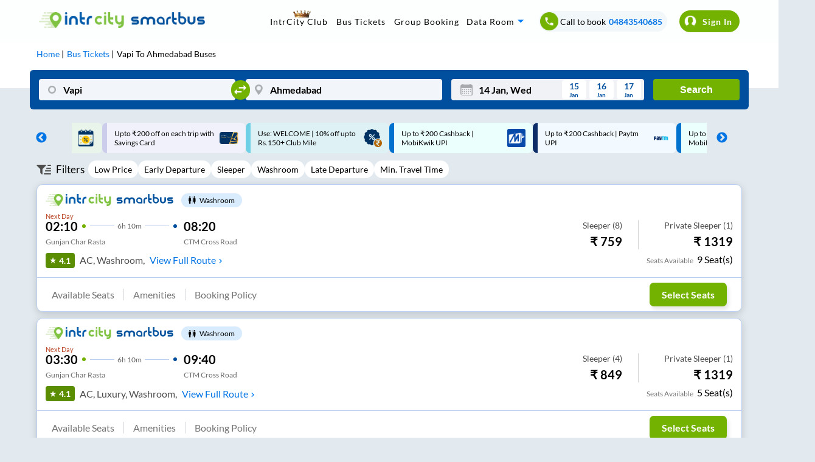

--- FILE ---
content_type: text/html; charset=utf-8
request_url: https://www.intrcity.com/bus-booking/vapi-to-ahmedabad-buses
body_size: 4649
content:
<!DOCTYPE html><html><head><meta charSet="utf-8"/><title>Vapi to Ahmedabad Bus Ticket Booking Online - IntrCity</title><meta name="description" content="Book Vapi to Ahmedabad Volvo AC Sleeper buses online with IntrCity. Check Bus Timings, Prices, and Reserve Your Seat Today!"/><meta name="keywords" content="private bus online ticket booking easy and cheap bus tickets, bus deals, confirmed tickets, reservation, discounts, bus offers, cashback online, "/><meta name="viewport" content="width=device-width, initial-scale=1, maximum-scale=1, user-scalable=0"/><meta name="theme-color" content="#004f9e"/><link rel="canonical" href="https://www.intrcity.com/bus-booking/vapi-to-ahmedabad-buses"/><link rel="icon" href="/favicon.ico" type="image/x-icon" sizes="any"/><link rel="alternate" href="android-app://bus.tickets.intrcity/http/i.rytr.in/Bus-Ticket-Booking"/><link rel="alternate" href="ios-app://1493367638/http/i.rytr.in/Bus-Ticket-Booking"/><meta property="og:type" content="website"/><meta property="og:url" content="https://www.intrcity.com/bus-booking/vapi-to-ahmedabad-buses"/><meta property="og:title" content="Vapi to Ahmedabad Bus Ticket Booking Online - IntrCity"/><meta property="og:description" content="Book Vapi to Ahmedabad Volvo AC Sleeper buses online with IntrCity. Check Bus Timings, Prices, and Reserve Your Seat Today!"/><meta property="og:image" content="https://images.railyatri.in/ry_images_prod/ogImage-1752553105.jpg"/><meta property="og:image:width" content="1200"/><meta property="og:image:height" content="630"/><meta property="og:site_name" content="IntrCity SmartBus"/><meta name="twitter:card" content="summary_large_image"/><meta name="twitter:url" content="https://www.intrcity.com/bus-booking/vapi-to-ahmedabad-buses"/><meta name="twitter:title" content="Vapi to Ahmedabad Bus Ticket Booking Online - IntrCity"/><meta name="twitter:description" content="Book Vapi to Ahmedabad Volvo AC Sleeper buses online with IntrCity. Check Bus Timings, Prices, and Reserve Your Seat Today!"/><meta name="twitter:image" content="https://images.railyatri.in/ry_images_prod/ogImage-1752553105.jpg"/><link rel="preload" as="font" type="font/woff2" href="/Assets/fonts/lato-v17-latin-regular-subset.woff2" crossorigin="anonymous"/><link rel="preload" as="font" type="font/woff2" href="/Assets/fonts/lato-v17-latin-700-subset.woff2" crossorigin="anonymous"/><link rel="manifest" href="/manifest.json"/><link rel="apple-touch-icon" sizes="16x16" href="https://images.railyatri.in/ry_images_prod/favicon-1-1591184566.png"/><meta name="mobile-web-app-capable" content="yes"/><meta name="apple-mobile-web-app-capable" content="yes"/><meta name="apple-mobile-web-app-status-bar-style" content="default"/><meta name="msapplication-starturl" content="/"/><meta name="facebook-domain-verification" content="xqufgq7s197nchpa6zqkzyg1564rbu"/><meta name="google-site-verification" content="bm5rw8Ra3tJBBZGGPhKyiqnZ1BjDKT1rMfdoNEZJFhg"/><link rel="dns-prefetch" href="//d2r1yp2w7bby2u.cloudfront.net"/><link rel="dns-prefetch" href="//www.clarity.ms"/><link rel="preconnect" href="https://fonts.googleapis.com"/><link rel="preconnect" href="https://fonts.gstatic.com" crossorigin="anonymous"/><script type="application/ld+json" class="jsx-95a68c1fcab33c2b">{
        "@context": "https://schema.org/",
        "@type": "Product",
        "name": "Vapi to Ahmedabad Bus Ticket Booking Online - IntrCity",
        "image": "https://images.railyatri.in/ry_images_prod/RailYatri-1719298334.png",
        "description": "Book Vapi to Ahmedabad Volvo AC Sleeper buses online with IntrCity. Check Bus Timings, Prices, and Reserve Your Seat Today!",
        "sku": "1004284_1004928",
        "mpn": "1004284_1004928",
        "brand": {
            "@type": "Service",
            "name": "IntrCity"
        },
        "aggregateRating": {
            "@type": "AggregateRating",
            "ratingValue": 4.5,
            "reviewCount": 58700
        },
        "offers": {
            "@type": "Offer",
            "url": "https://www.intrcity.com/bus-booking/vapi-to-ahmedabad-buses",
            "priceCurrency": "INR",
            "price": 899,
            "priceValidUntil": "2026-01-14",
            "itemCondition": "https://schema.org/UsedCondition",
            "availability": "https://schema.org/InStock"
        }
    }</script><script type="application/ld+json" class="jsx-95a68c1fcab33c2b">[{"@context":"https://schema.org/","@type":"MobileApplication","name":"IntrCity","aggregateRating":{"@type":"AggregateRating","ratingValue":"4.5","reviewCount":"58700"},"applicationCategory":"Travel","operatingSystem":"Android","url":"https://play.google.com/store/apps/details?id=bus.tickets.intrcity"}]</script><script type="application/ld+json" class="jsx-95a68c1fcab33c2b">{"@context":"https://schema.org","@type":"BusTrip","departureBusStop":{"@type":"BusStop","name":"Vapi","address":{"@type":"PostalAddress","addressLocality":"Vapi","addressCountry":"IN"}},"arrivalBusStop":{"@type":"BusStop","name":"Ahmedabad","address":{"@type":"PostalAddress","addressLocality":"Ahmedabad","addressCountry":"IN"}},"offers":{"@type":"AggregateOffer","lowPrice":549,"priceCurrency":"INR"}}</script><link rel="alternate" href="https://www.intrcity.com/m/bus-booking/Vapi-to-Ahmedabad-buses" class="jsx-95a68c1fcab33c2b"/><script type="application/ld+json">{"@context":"https://schema.org","@type":"WebApplication","name":"IntrCity SmartBus","description":"Book Vapi to Ahmedabad Volvo AC Sleeper buses online with IntrCity. Check Bus Timings, Prices, and Reserve Your Seat Today!","url":"https://www.intrcity.com/bus-booking/vapi-to-ahmedabad-buses","applicationCategory":"Travel","operatingSystem":"Web Browser","offers":{"@type":"Offer","category":"Travel"}}</script><meta name="next-head-count" content="42"/><link rel="preload" href="https://images.intrcity.com/_next/static/css/3b6e58794b38711b.css" as="style"/><link rel="stylesheet" href="https://images.intrcity.com/_next/static/css/3b6e58794b38711b.css" data-n-g=""/><link rel="preload" href="https://images.intrcity.com/_next/static/css/c3c3fab3c36d003a.css" as="style"/><link rel="stylesheet" href="https://images.intrcity.com/_next/static/css/c3c3fab3c36d003a.css" data-n-p=""/><link rel="preload" href="https://images.intrcity.com/_next/static/css/43faf45f2f6fce03.css" as="style"/><link rel="stylesheet" href="https://images.intrcity.com/_next/static/css/43faf45f2f6fce03.css" data-n-p=""/><link rel="preload" href="https://images.intrcity.com/_next/static/css/23f8d1e6b7ea42b5.css" as="style"/><link rel="stylesheet" href="https://images.intrcity.com/_next/static/css/23f8d1e6b7ea42b5.css" data-n-p=""/><link rel="preload" href="https://images.intrcity.com/_next/static/css/5be982edfbe2bba8.css" as="style"/><link rel="stylesheet" href="https://images.intrcity.com/_next/static/css/5be982edfbe2bba8.css" data-n-p=""/><link rel="preload" href="https://images.intrcity.com/_next/static/css/a08990efe7518a10.css" as="style"/><link rel="stylesheet" href="https://images.intrcity.com/_next/static/css/a08990efe7518a10.css" data-n-p=""/><link rel="preload" href="https://images.intrcity.com/_next/static/css/8afa64e9025510db.css" as="style"/><link rel="stylesheet" href="https://images.intrcity.com/_next/static/css/8afa64e9025510db.css" data-n-p=""/><noscript data-n-css=""></noscript><script defer="" nomodule="" src="https://images.intrcity.com/_next/static/chunks/polyfills-5cd94c89d3acac5f.js"></script><script src="https://images.intrcity.com/_next/static/chunks/webpack-0f08ef601593cd34.js" defer=""></script><script src="https://images.intrcity.com/_next/static/chunks/framework-568b840ecff66744.js" defer=""></script><script src="https://images.intrcity.com/_next/static/chunks/main-894bfcc511c96809.js" defer=""></script><script src="https://images.intrcity.com/_next/static/chunks/pages/_app-9a357f43cae984f4.js" defer=""></script><script src="https://images.intrcity.com/_next/static/chunks/1132-b04c18d476a35b2c.js" defer=""></script><script src="https://images.intrcity.com/_next/static/chunks/4037-e6ad143c8a9dfd1d.js" defer=""></script><script src="https://images.intrcity.com/_next/static/chunks/5835-6c7e37927e67b328.js" defer=""></script><script src="https://images.intrcity.com/_next/static/chunks/2191-860306a5b3712ec5.js" defer=""></script><script src="https://images.intrcity.com/_next/static/chunks/3395-030776b9b2b3f90f.js" defer=""></script><script src="https://images.intrcity.com/_next/static/chunks/2719-376dfececc6b5770.js" defer=""></script><script src="https://images.intrcity.com/_next/static/chunks/2092-144316253a01d223.js" defer=""></script><script src="https://images.intrcity.com/_next/static/chunks/4853-3e45e5c8f862d7a9.js" defer=""></script><script src="https://images.intrcity.com/_next/static/chunks/1561-9ed5b39e500379ed.js" defer=""></script><script src="https://images.intrcity.com/_next/static/chunks/6834-4ab1f576b3dd48cd.js" defer=""></script><script src="https://images.intrcity.com/_next/static/chunks/5183-9a1bb7303d8eace3.js" defer=""></script><script src="https://images.intrcity.com/_next/static/chunks/3885-849d924f93734075.js" defer=""></script><script src="https://images.intrcity.com/_next/static/chunks/9825-be846fdad4f9ae17.js" defer=""></script><script src="https://images.intrcity.com/_next/static/chunks/1821-46f4d4aad699c307.js" defer=""></script><script src="https://images.intrcity.com/_next/static/chunks/2859-346ab349ec4d9681.js" defer=""></script><script src="https://images.intrcity.com/_next/static/chunks/6918-a436d73a140422c6.js" defer=""></script><script src="https://images.intrcity.com/_next/static/chunks/54-e8d55759db296e2a.js" defer=""></script><script src="https://images.intrcity.com/_next/static/chunks/pages/bus-booking/%5Broute%5D-3d2ca0bc70745156.js" defer=""></script><script src="https://images.intrcity.com/_next/static/MWEBREACT-1768387920352-7mlo/_buildManifest.js" defer=""></script><script src="https://images.intrcity.com/_next/static/MWEBREACT-1768387920352-7mlo/_ssgManifest.js" defer=""></script><script src="https://images.intrcity.com/_next/static/MWEBREACT-1768387920352-7mlo/_middlewareManifest.js" defer=""></script><style id="__jsx-95a68c1fcab33c2b">body, html {background:#E2EAEF}
.slick-slide {max-width:260px!important}
.slick-prev, .slick-next {width:10px!important}
.slick-track {margin-right:auto!important;
display:-webkit-box!important;
display:-webkit-flex!important;
display:-ms-flexbox!important;
display:flex!important;
-webkit-align-items:center!important;
-webkit-box-align:center!important;
-ms-flex-align:center!important;
align-items:center!important;
-webkit-justify-content:center!important;
justify-content:center!important;
gap:12px}</style></head><body><div id="__next" data-reactroot=""><div id="Main" style="margin-bottom:unset" class="Main"><div class="jsx-95a68c1fcab33c2b route_breadCrumbWrapper__1MUuc"><div class="jsx-95a68c1fcab33c2b route_breadCrumbSec__fPa6x"><div class="jsx-95a68c1fcab33c2b route_breadCrumb__AH4hf"><ul vocab="https://schema.org/" typeof="BreadcrumbList" class="jsx-95a68c1fcab33c2b"><li property="itemListElement" typeof="ListItem" class="jsx-95a68c1fcab33c2b"><a property="item" typeof="WebPage" class="jsx-95a68c1fcab33c2b" href="/"><span property="name" class="jsx-95a68c1fcab33c2b">Home</span></a><meta property="position" content="1" class="jsx-95a68c1fcab33c2b"/></li><li property="itemListElement" typeof="ListItem" class="jsx-95a68c1fcab33c2b"><a href="/bus-tickets" property="item" typeof="WebPage" class="jsx-95a68c1fcab33c2b"><span property="name" class="jsx-95a68c1fcab33c2b">Bus Tickets</span></a><meta property="position" content="2" class="jsx-95a68c1fcab33c2b"/></li><li property="itemListElement" typeof="ListItem" class="jsx-95a68c1fcab33c2b"><span property="name" class="jsx-95a68c1fcab33c2b">Vapi<!-- --> To <!-- -->Ahmedabad<!-- --> Buses</span><meta property="position" content="3" class="jsx-95a68c1fcab33c2b"/></li></ul></div></div></div><div class="jsx-95a68c1fcab33c2b route_busListItemWrapper__faFWY route_qrcode_banner__8ZaUi"><div style="opacity:0;position:absolute" class="jsx-95a68c1fcab33c2b"><h1 class="jsx-95a68c1fcab33c2b route_seoTitle__o9W_z">Vapi<!-- --> To <!-- -->Ahmedabad<!-- --> Bus Ticket<!-- --> Booking</h1><p class="jsx-95a68c1fcab33c2b route_busDataLength__FPQ0M"></p></div></div><div class="jsx-95a68c1fcab33c2b route_selectedBpDiv__KgVMe"><div style="display:none" class="BoardingFilter_bPoint__QynoS"><span></span><span><img class="BoardingFilter_closeImg__KUvQ_" src="https://images.railyatri.in/ry_images_prod/icclose2-1746431321.png" alt="close"/></span></div></div><div class="jsx-95a68c1fcab33c2b route_busBookingMainContainer__w7CqD"><div class="jsx-95a68c1fcab33c2b route_normalBusesList__CVWgC"></div></div><div class="jsx-95a68c1fcab33c2b "></div></div></div><script id="__NEXT_DATA__" type="application/json">{"props":{"pageProps":{"query":{"route":"vapi-to-ahmedabad-buses","from_code":1004284,"to_code":1004928},"utm_source":"","isSeo":false,"from":"Vapi","to":"Ahmedabad","doj":"2026-01-14T16:06:44.082Z","ryDomain":false,"canonical":"https://www.intrcity.com/bus-booking/vapi-to-ahmedabad-buses","nextDayServices":true,"seoData":{"fromCity":"Vapi","toCity":"Ahmedabad","fromCityId":1004284,"toCityId":1004928,"distance":"358","smartBusData":{"minDuration":99999,"minFare":899,"maxFare":0,"firstBus":0,"lastBus":0,"firstBusReach":0,"totalBuses":0},"otherBusData":{"minDuration":300,"minFare":549,"maxFare":6200,"firstBus":"00:00","lastBus":"23:59","firstBusReach":"07:00","totalBuses":166},"boardingPoints":["GUNJAN CHOKDI","Shrinath travels agency gunjan chokdi vapi","Gujan Chokdi","B R TRAVELS GUNJAN CHOWKDI NEAR POPILLON HOTEL VAPI","Gunjan chokdi, vapi","Near Papplion Hotel, Gunjan Char Rasta","killa pardi mehta hospital","Vapi - mr travels, gunjan char rasta, under bridgemNew jivandeep hospital and near Vodafone care","Shop No. 3, Narayan Chembar, Opp.Amirash Hotel, N.H. 8, Gunjan Char Rasta, Vapi.Jakhar Travels","Vapi Choudhary Travels"],"droppingPoints":["CTM Char Rasta","Ramol","Ramrajya Nagar","Virat Nagar","Nikol","Geeta Mandir Bus Stand","Paldi","Adalaj","Shahi Baug","Vastral Chokadi"],"rtcBuses":{},"privateBuses":[{"operatorName":"Veer Travels..","firstBus":"00:00","firstBusReach":"07:00","busTypes":["2+1","Sleeper"]},{"operatorName":"Laxmi Traveller..","firstBus":"23:59","firstBusReach":"07:00","busTypes":["2+1","Seater","Sleeper"]}],"bannerUrls":{"smartbus_url":"https://images.railyatri.in/ry_images_prod/seo_300_vapi_ahmedabad_smartbus_1601428311.jpg","non_smartbus_url":"https://images.railyatri.in/ry_images_prod/seo_300_vapi_ahmedabad_non_smartbus_1601369211.jpg","video_thumb_url":"https://images.railyatri.in/ry_images_prod/seo_300_vapi_ahmedabad_video_thumb_1601369214.jpg","ic_banner_url":"https://images.railyatri.in/ry_images_prod/seo_300_vapi_ahmedabad_ic_banner_1636676779.png","ic_nonsmartbus_banner_url":"https://images.railyatri.in/ry_images_prod/seo_300_vapi_ahmedabad_ic_nonsmartbus_banner_1637886433.png"},"smartCityRoutes":[{"sourceCity":"madurai","destinationCity":"chennai"},{"sourceCity":"chennai","destinationCity":"madurai"},{"sourceCity":"coimbatore","destinationCity":"chennai"},{"sourceCity":"chennai","destinationCity":"bangalore"},{"sourceCity":"chennai","destinationCity":"coimbatore"},{"sourceCity":"bangalore","destinationCity":"chennai"},{"sourceCity":"bangalore","destinationCity":"hyderabad"},{"sourceCity":"hyderabad","destinationCity":"bangalore"},{"sourceCity":"indore","destinationCity":"bhopal"},{"sourceCity":"bhopal","destinationCity":"indore"}],"operatorsData":{"fromCityOperators":["shreenath travellers iso certified","satnam travels raj bus","intrcity smartbus railyatri","joshi tours and travels","hans travels","jain travels surat jain","shrinath travel agency pvt ltd","paulo travels maharaja","samay travels","vrl travels"],"toCityOperators":["intrcity smartbus railyatri","patel tours travels","tulsi travels","milan travels","malkan travelsunity","neeta tours and travels","gujarat travels","kabra express logistics pvt ltd","jain travels","babu travelsnew a c pack glass"]},"popularBusRoutes":{"fromPopularRoutes":[{"fromCity":"Vapi","toCity":"Valsad"},{"fromCity":"Vapi","toCity":"Navsari"},{"fromCity":"Vapi","toCity":"Surat"},{"fromCity":"Vapi","toCity":"Ankleshwar"},{"fromCity":"Vapi","toCity":"Bharuch"},{"fromCity":"Vapi","toCity":"Anand"},{"fromCity":"Vapi","toCity":"Nadiad"},{"fromCity":"Vapi","toCity":"Ahmedabad"},{"fromCity":"Vapi","toCity":"Vadodara(Baroda)"},{"fromCity":"Vapi","toCity":"Mumbai"}],"toPopularRoutes":[{"fromCity":"Ahmedabad","toCity":"Mumbai"},{"fromCity":"Ahmedabad","toCity":"Anand"},{"fromCity":"Ahmedabad","toCity":"Bharuch"},{"fromCity":"Ahmedabad","toCity":"Ankleshwar"},{"fromCity":"Ahmedabad","toCity":"Surat"},{"fromCity":"Ahmedabad","toCity":"Navsari"},{"fromCity":"Ahmedabad","toCity":"Valsad"},{"fromCity":"Ahmedabad","toCity":"Vapi"},{"fromCity":"Ahmedabad","toCity":"Vadodara(Baroda)"},{"fromCity":"Ahmedabad","toCity":"Jaipur"}]},"routeData":[{"sourceCity":"Madurai","destinationCity":"Chennai"},{"sourceCity":"Chennai","destinationCity":"Madurai"},{"sourceCity":"Coimbatore","destinationCity":"Chennai"},{"sourceCity":"Chennai","destinationCity":"Coimbatore"},{"sourceCity":"Indore","destinationCity":"Pune"},{"sourceCity":"Pune","destinationCity":"Indore"},{"sourceCity":"Hyderabad","destinationCity":"Ongole"},{"sourceCity":"Hyderabad","destinationCity":"Nellore"},{"sourceCity":"Hyderabad","destinationCity":"Vijayawada"},{"sourceCity":"Vijayawada","destinationCity":"Hyderabad"}]},"bp_ids":"","title":"Vapi to Ahmedabad Bus Ticket Booking Online - IntrCity","description":"Book Vapi to Ahmedabad Volvo AC Sleeper buses online with IntrCity. Check Bus Timings, Prices, and Reserve Your Seat Today!","aggregatedDisabled":true},"__N_SSP":true},"page":"/bus-booking/[route]","query":{"route":"vapi-to-ahmedabad-buses"},"buildId":"MWEBREACT-1768387920352-7mlo","assetPrefix":"https://images.intrcity.com","isFallback":false,"gssp":true,"scriptLoader":[]}</script><script defer src="https://static.cloudflareinsights.com/beacon.min.js/vcd15cbe7772f49c399c6a5babf22c1241717689176015" integrity="sha512-ZpsOmlRQV6y907TI0dKBHq9Md29nnaEIPlkf84rnaERnq6zvWvPUqr2ft8M1aS28oN72PdrCzSjY4U6VaAw1EQ==" data-cf-beacon='{"rayId":"9bde61dc9a74b845","version":"2025.9.1","serverTiming":{"name":{"cfExtPri":true,"cfEdge":true,"cfOrigin":true,"cfL4":true,"cfSpeedBrain":true,"cfCacheStatus":true}},"token":"9e02afa827424f1e996a2ca14d6be938","b":1}' crossorigin="anonymous"></script>
</body></html>

--- FILE ---
content_type: application/javascript
request_url: https://images.intrcity.com/_next/static/chunks/pages/bus-hire-f9b3ec63065adc9d.js
body_size: 11262
content:
(self.webpackChunk_N_E=self.webpackChunk_N_E||[]).push([[7203,7820],{62292:function(e,a,s){(window.__NEXT_P=window.__NEXT_P||[]).push(["/bus-hire",function(){return s(47591)}])},74983:function(e,a,s){"use strict";var r=s(85893),i=s(67294),t=s(58704),n=s.n(t),o=s(46066),c=(s(98322),s(98745),s(6538));function l(e,a,s){return a in e?Object.defineProperty(e,a,{value:s,enumerable:!0,configurable:!0,writable:!0}):e[a]=s,e}function d(e){for(var a=1;a<arguments.length;a++){var s=null!=arguments[a]?arguments[a]:{},r=Object.keys(s);"function"===typeof Object.getOwnPropertySymbols&&(r=r.concat(Object.getOwnPropertySymbols(s).filter((function(e){return Object.getOwnPropertyDescriptor(s,e).enumerable})))),r.forEach((function(a){l(e,a,s[a])}))}return e}var u=function(){var e=(0,i.useState)(!1),a=e[0],s=e[1],t=(0,i.useRef)(null);return(0,r.jsxs)(r.Fragment,{children:[a&&null!=t.current&&(0,r.jsx)(c.a,{overlayClick:function(){return s(!1)},children:(0,r.jsxs)("div",{className:n().imgback,children:[(0,r.jsx)("span",{onClick:function(){return s(!1)},children:"\xd7"}),(0,r.jsx)("div",{children:(0,r.jsx)("img",{src:t.current,alt:"back_img",width:325,loading:"lazy"})})]})}),(0,r.jsx)("div",{className:"",id:"carousel",children:(0,r.jsx)("div",{className:n().carouselWidth,children:(0,r.jsx)(o.Z,d({},{dots:!1,infinite:!0,speed:500,slidesToShow:4,slidesToScroll:1,autoplay:!0,arrows:!1},{children:[{id:1,image_url:"https://images.railyatri.in/ry_images_prod/Group-85-min-1709721024.png"},{id:2,image_url:"https://images.railyatri.in/ry_images_prod/Mask-Group-86-min-1709628542.png"},{id:3,image_url:"https://images.railyatri.in/ry_images_prod/Mask-Group-109397-min-1709628636.png"},{id:4,image_url:"https://images.railyatri.in/ry_images_prod/Group-88-min-1709721022.png"},{id:5,image_url:"https://images.railyatri.in/ry_images_prod/Mask-Group-109395-min-1709628791.png"},{id:6,image_url:"https://images.railyatri.in/ry_images_prod/Mask-Group-109396-min-1709721025.png"},{id:7,image_url:"https://images.railyatri.in/ry_images_prod/Group-111497-min-1709721026.png"},{id:8,image_url:"https://images.railyatri.in/ry_images_prod/Mask-Group-109407-min-1709721028.png"},{id:9,image_url:"https://images.railyatri.in/ry_images_prod/Group-111499-min-1709721029.png"},{id:10,image_url:"https://images.railyatri.in/ry_images_prod/Group-111500-min-1709721030.png"},{id:11,image_url:"https://images.railyatri.in/ry_images_prod/Group-111501-min-1709721032.png"},{id:12,image_url:"https://images.railyatri.in/ry_images_prod/Group-111497-min-1709721026.png"},{id:13,image_url:"https://images.railyatri.in/ry_images_prod/Group-111503-min-1709721033.png"},{id:14,image_url:"https://images.railyatri.in/ry_images_prod/Group-111504-min-1709721034.png"}].map((function(e,a){return(0,r.jsx)("div",{onClick:function(){return a=e.image_url,s(!0),void(t.current=a);var a},children:(0,r.jsx)("img",{src:e.image_url,alt:"slide".concat(a),className:n().carsoulimg,height:207,width:274})},"slick_".concat(a))}))}))})})]})};a.Z=function(){return(0,r.jsxs)("div",{className:n().mainKnow,children:[(0,r.jsxs)("div",{className:n().knowmoreDiv,children:[(0,r.jsx)("h3",{children:"KNOW YOUR BUS"}),(0,r.jsx)("span",{children:"EXPLORE THE BUSES"}),(0,r.jsx)("div",{children:(0,r.jsx)("img",{src:"https://images.railyatri.in/ry_images_prod/Group-109330-min-1709719106.png",alt:"bus_img",height:155,width:384})})]}),(0,r.jsx)("div",{className:n().knowimageSec,children:(0,r.jsx)(u,{})})]})}},17820:function(e,a,s){"use strict";s.r(a),s.d(a,{default:function(){return m}});var r=s(85893),i=s(67294),t=s(11414),n=s(89345),o=s(27206),c=s(8112),l=s.n(c);function d(e,a,s){return a in e?Object.defineProperty(e,a,{value:s,enumerable:!0,configurable:!0,writable:!0}):e[a]=s,e}function u(e){for(var a=1;a<arguments.length;a++){var s=null!=arguments[a]?arguments[a]:{},r=Object.keys(s);"function"===typeof Object.getOwnPropertySymbols&&(r=r.concat(Object.getOwnPropertySymbols(s).filter((function(e){return Object.getOwnPropertyDescriptor(s,e).enumerable})))),r.forEach((function(a){d(e,a,s[a])}))}return e}function m(e){var a=e.visible,s=e.setVisibility,c=e.setDate,d=e.calendarProps,m=void 0===d?{}:d,h=e.date_appliedOutside,p=void 0!==h&&h,f=e.other_date,x=(0,i.useContext)(t.W$).selectedDate;return(0,r.jsx)("div",{id:"overlay",className:a?l().overlay:l().overlayClosed,onClick:function(e){"overlay"===e.target.id&&s(!1)},children:(0,r.jsx)(o.hx,u({date:p?f:x,onDateChange:function(e){c(e),s(!1)},locale:n.Z,minimumDate:new Date},m))})}},10111:function(e,a,s){"use strict";var r=s(48764).Buffer;function i(e,a){return function(e){if(Array.isArray(e))return e}(e)||function(e,a){var s=[],r=!0,i=!1,t=void 0;try{for(var n,o=e[Symbol.iterator]();!(r=(n=o.next()).done)&&(s.push(n.value),!a||s.length!==a);r=!0);}catch(c){i=!0,t=c}finally{try{r||null==o.return||o.return()}finally{if(i)throw t}}return s}(e,a)||function(){throw new TypeError("Invalid attempt to destructure non-iterable instance")}()}var t=s(55835),n=t.createHash("sha256").update("intrcity","utf-8").digest();e.exports={encryptData:function(e){try{var a=t.randomBytes(16),s=t.createCipheriv("aes-256-cbc",r.from(n,"hex"),a),i=s.update(e,"utf-8","hex");return i+=s.final("hex"),"".concat(a.toString("hex"),":").concat(i)}catch(o){return console.error("not encry"),e}},decryptData:function(e){try{var a=i(e.split(":"),2),s=a[0],o=a[1],c=r.from(s,"hex"),l=r.from(o,"hex"),d=t.createDecipheriv("aes-256-cbc",r.from(n,"hex"),c),u=d.update(l,"hex","utf-8");return u+=d.final("utf-8")}catch(m){return console.error("not decry"),e}}}},78140:function(e,a,s){"use strict";s.r(a),s.d(a,{default:function(){return l},Toast:function(){return d}});var r=s(85893),i=s(67294),t=s(39655),n=s.n(t),o=s(41664);function c(e,a,s){return a in e?Object.defineProperty(e,a,{value:s,enumerable:!0,configurable:!0,writable:!0}):e[a]=s,e}function l(e){var a=function(e){u({visibility:!0,code:e}),setTimeout((function(){u(function(e){for(var a=1;a<arguments.length;a++){var s=null!=arguments[a]?arguments[a]:{},r=Object.keys(s);"function"===typeof Object.getOwnPropertySymbols&&(r=r.concat(Object.getOwnPropertySymbols(s).filter((function(e){return Object.getOwnPropertyDescriptor(s,e).enumerable})))),r.forEach((function(a){c(e,a,s[a])}))}return e}({},l,{visibility:!1}))}),3e3)},s=e.data,t=(0,i.useState)({visibility:!1,code:""}),l=t[0],u=t[1];return(0,r.jsxs)("div",{className:n().offersBlock,children:[(0,r.jsx)("hr",{className:n().Hr}),(0,r.jsxs)("div",{children:[(0,r.jsx)("h1",{children:"Bus Ticket Booking"}),(0,r.jsx)("span",{children:" Offers"})]}),s.data.map((function(e){return(0,r.jsxs)("div",{className:n().discountSec,children:[(0,r.jsxs)("div",{children:[(0,r.jsx)("p",{className:n().offerTitle,children:e.offer_title}),(0,r.jsx)("p",{className:n().offerDescription,children:e.short_description.replace(/\|.*/g,"").replace(/..Code:\s*([^\n\r]*)/g,"")})]}),e.coupon_code&&(0,r.jsx)("div",{className:n().couponCode,onClick:function(){try{navigator.clipboard.writeText(e.coupon_code).then((function(){return a(e.coupon_code)}))}catch(s){}},children:(0,r.jsx)("span",{children:e.coupon_code})})]},e.id)})),(0,r.jsx)(o.default,{href:"/m/offers",prefetch:!1,children:(0,r.jsx)("a",{children:"Know more"})}),(0,r.jsx)(d,{visibility:l.visibility,text:'Coupon code "'.concat(l.code,'" Copied.')})]})}var d=function(e){var a=e.visibility,s=e.text;return(0,r.jsx)("span",{className:a?n().toast:n().toastHidden,children:s})}},47591:function(e,a,s){"use strict";s.r(a),s.d(a,{__N_SSP:function(){return A},default:function(){return q}});var r=s(28520),i=s.n(r),t=s(85893),n=s(65988),o=s(67294),c=s(20149),l=s(58704),d=s.n(l),u=s(71177),m=s.n(u),h=s(89345),p=s(27206),f=s(41561),x=s(39992),j=s(92092),g=s(85137),_=s(9573),y=s(11414),b=s(36808),v=s.n(b),N=s(31132),k=s(27095),w=s(5152),B=s(74983),C=s(11163),S=s(17820);function D(e,a,s,r,i,t,n){try{var o=e[t](n),c=o.value}catch(l){return void s(l)}o.done?a(c):Promise.resolve(c).then(r,i)}function I(e){return function(){var a=this,s=arguments;return new Promise((function(r,i){var t=e.apply(a,s);function n(e){D(t,r,i,n,o,"next",e)}function o(e){D(t,r,i,n,o,"throw",e)}n(void 0)}))}}function O(e,a,s){return a in e?Object.defineProperty(e,a,{value:s,enumerable:!0,configurable:!0,writable:!0}):e[a]=s,e}function P(e){for(var a=1;a<arguments.length;a++){var s=null!=arguments[a]?arguments[a]:{},r=Object.keys(s);"function"===typeof Object.getOwnPropertySymbols&&(r=r.concat(Object.getOwnPropertySymbols(s).filter((function(e){return Object.getOwnPropertyDescriptor(s,e).enumerable})))),r.forEach((function(a){O(e,a,s[a])}))}return e}function T(e,a){return function(e){if(Array.isArray(e))return e}(e)||function(e,a){var s=[],r=!0,i=!1,t=void 0;try{for(var n,o=e[Symbol.iterator]();!(r=(n=o.next()).done)&&(s.push(n.value),!a||s.length!==a);r=!0);}catch(c){i=!0,t=c}finally{try{r||null==o.return||o.return()}finally{if(i)throw t}}return s}(e,a)||function(){throw new TypeError("Invalid attempt to destructure non-iterable instance")}()}var G=(0,w.default)((function(){return s.e(1289).then(s.bind(s,11289)).then((function(e){return e.default}))}),{loadableGenerated:{webpack:function(){return[11289]},modules:["bus-hire.js -> @components/BusHire/SlickSlider"]},ssr:!1}),E=(0,w.default)((function(){return s.e(7285).then(s.bind(s,27285)).then((function(e){return e.default}))}),{loadableGenerated:{webpack:function(){return[27285]},modules:["bus-hire.js -> @components/BusHire/Testimonials"]},ssr:!1}),A=!0;function q(e){var a,s,r,l,u,b,w,D,O=e.query,A=e.meta,q=(0,o.useState)({from_city_id:0,from_city_name:"",to_city_id:0,to_city_name:"",journey_date:new Date,from_agent_platform:O,return_date:new Date}),M=q[0],W=q[1],F=function(e,a){L.mweb_reDateCall||L.mweb_dateCall?H((function(e){return P({},e,{mweb_reDateCall:!1,mweb_dateCall:!1})})):("calender"==e&&2==a&&H((function(e){return P({},e,{mweb_reDateCall:!0})})),"calender"==e&&1==a&&H((function(e){return P({},e,{mweb_dateCall:!0})})))},z=(0,o.useState)({mweb_dateCall:!1,mweb_reDateCall:!1}),L=z[0],H=z[1],Q=(0,o.useState)(!1),V=Q[0],U=Q[1],R=(0,o.useState)(0),Z=R[0],X=R[1],K=(0,o.useState)(!1),Y=K[0],J=K[1],$=(0,o.useContext)(y.eC),ee=$.selectedFromCity,ae=$.setSelectedFromCity,se=(0,o.useContext)(y.bI),re=se.selectedToCity,ie=se.setSelectedToCity,te=(0,o.useState)(!1),ne=te[0],oe=te[1],ce=(0,o.useState)(!1),le=ce[0],de=ce[1],ue=(0,o.useState)(!1),me=ue[0],he=ue[1],pe=(0,o.useState)(!1),fe=pe[0],xe=pe[1],je=v().get("userId")||v().get("web_loc_user_id"),ge=(0,C.useRouter)(),_e={from_city:!1,to_city:!1},ye=(0,o.useState)(_e),be=ye[0],ve=ye[1],Ne=(0,o.useRef)(null),ke=(0,o.useRef)(null),we=(0,o.useRef)(null);(0,o.useEffect)((function(){Promise.all([fetch("/api/nx9/magnus/api/v1/smart-bus-lounge-slider?device_type_id=6"),fetch("".concat("https://api.intrcity.com","/api/v1/smart-bus/smart-bus-punctuality-routes"))]).then(I(i().mark((function e(a){var s,r,t;return i().wrap((function(e){for(;;)switch(e.prev=e.next){case 0:return s=T(a,2),r=s[0],t=s[1],e.next=3,r.json();case 3:return e.t0=e.sent,e.next=6,t.json();case 6:return e.t1=e.sent,e.abrupt("return",[e.t0,e.t1]);case 8:case"end":return e.stop()}}),e)})))).then((function(e){e[0].success&&e[1].status&&(he(e[0]),xe(e[1].data))}))}),[]);var Be=function(){return(0,t.jsx)("div",{className:d().customLoader})},Ce=I(i().mark((function e(){var a,s;return i().wrap((function(e){for(;;)switch(e.prev=e.next){case 0:return e.next=2,fetch("".concat("https://food1.railyatri.in/redbus","/get-smart-bus-trips.json?source=").concat(ee.city_id,"&destination=").concat(re.city_id,"&doj=").concat((0,N.Z)(M.journey_date,"dd-MM-y"),"&device_type_id=").concat(x.kK,"&is_new_reduce_basefare=1&user_id=").concat(je,"&app_type=").concat(x.Go,"&new_srp=true"));case 2:return a=e.sent,e.next=5,a.json();case 5:return s=e.sent,e.abrupt("return",s);case 7:case"end":return e.stop()}}),e)}))),Se=I(i().mark((function e(){var a,s;return i().wrap((function(e){for(;;)switch(e.prev=e.next){case 0:if(a=M,le||(a.return_date=void 0),U(!0),oe(ne),"city_id"in ee&&"city_id"in re&&M.journey_date){e.next=10;break}return"city_id"in ee||ve((function(e){return P({},e,{from_city:!0})})),"city_id"in re||ve((function(e){return P({},e,{to_city:!0})})),setTimeout((function(){ve(_e)}),3e3),U(!1),e.abrupt("return");case 10:return e.prev=10,e.next=13,Ce();case 13:(null===(s=e.sent)||void 0===s?void 0:s.success)&&(null===s||void 0===s?void 0:s.is_smart_route)?(X(1),x.nI||(window.location.href="tel:04843540651")):(J(!0),setTimeout((function(){J(!1)}),5e3)),e.next=22;break;case 17:e.prev=17,e.t0=e.catch(10),console.error("API call failed:",e.t0),J(!0),setTimeout((function(){J(!1)}),5e3);case 22:return e.prev=22,U(!1),e.finish(22);case 25:case"end":return e.stop()}}),e,null,[[10,17,22,25]])}))),De=function(){var e,a=document.getElementById("id1");null===(e=we.current)||void 0===e||e.scrollIntoView({behavior:"smooth",block:"end"}),a.focus()};return(0,o.useEffect)((function(){if(!x.nI){var e=function(e){"INPUT"===e.target.tagName&&setTimeout((function(){window.scrollTo({top:300,behavior:"smooth"})}),100)};return document.addEventListener("focusin",e),function(){document.removeEventListener("focusin",e)}}}),[x.nI]),(0,t.jsxs)(t.Fragment,{children:[(0,t.jsxs)(c.Z,{title:A.title,description:A.description,canonical:A.canonical,children:[(0,t.jsxs)("div",{className:"jsx-453efda42a260185",children:[(0,t.jsxs)("div",{className:"jsx-453efda42a260185 "+(d().upperBack||""),children:[(0,t.jsx)("div",{className:"jsx-453efda42a260185"}),(0,t.jsx)("div",{className:"jsx-453efda42a260185"})]}),(0,t.jsxs)("div",{className:"jsx-453efda42a260185 "+(d().main||""),children:[(0,t.jsxs)("div",{className:"jsx-453efda42a260185 "+(d().mainDiv||""),children:[(0,t.jsx)("div",{className:"jsx-453efda42a260185",children:x.nI&&(0,t.jsx)(j.Z,{})}),(0,t.jsx)("div",{className:"jsx-453efda42a260185",children:!x.nI&&(0,t.jsx)(g.ZP,{})})]}),x.nI&&(0,t.jsx)("br",{className:"jsx-453efda42a260185"}),(0,t.jsxs)("div",{className:"jsx-453efda42a260185 "+(d().faresbookingDiv||""),children:[(0,t.jsx)("div",{className:"jsx-453efda42a260185 "+(d().selectDiv1||""),children:(0,t.jsxs)("div",{className:"jsx-453efda42a260185 "+(d().formDiv||""),children:[(0,t.jsxs)("div",{className:"jsx-453efda42a260185 "+(d().upperHead||""),children:[(0,t.jsx)("span",{className:"jsx-453efda42a260185",children:"Get fares for "}),(0,t.jsx)("h1",{className:"jsx-453efda42a260185",children:"Group Bus Booking"})]}),(0,t.jsx)("div",{className:"jsx-453efda42a260185 "+(d().selectDiv||""),children:0===Z?(0,t.jsxs)(t.Fragment,{children:[(0,t.jsx)("div",{className:"jsx-453efda42a260185 "+(d().inputBlock||""),children:(0,t.jsx)(_.Z,{name:(null===(a=ee.city_name)||void 0===a?void 0:a.replace(/\s*\([^)]*\)\s*/,""))||"",id:"id1",desktop:!0,"aria-invalid":be.from_city&&(0===Object.keys(ee).length||(null===(s=ee.city_name)||void 0===s?void 0:s.replace(/\s*\([^)]*\)\s*/,""))===(null===(r=re.city_name)||void 0===r?void 0:r.replace(/\s*\([^)]*\)\s*/,""))),className:d().fromCitySearch,sendData:function(e){return ae(e)},setUpdateInput:oe,bushire:!0,autoFocus:!0,placeholder:(null===(l=ee.city_name)||void 0===l?void 0:l.replace(/\s*\([^)]*\)\s*/,""))||"From City"})}),(0,t.jsx)("div",{className:"jsx-453efda42a260185 "+(d().hrborder||"")}),(0,t.jsx)("div",{className:"jsx-453efda42a260185 "+(d().inputBlock||""),children:(0,t.jsx)(_.Z,{name:(null===(u=re.city_name)||void 0===u?void 0:u.replace(/\s*\([^)]*\)\s*/,""))||"",id:"id2",desktop:!0,"aria-invalid":be.to_city&&(0===Object.keys(re).length||(null===(b=ee.city_name)||void 0===b?void 0:b.replace(/\s*\([^)]*\)\s*/,""))===(null===(w=re.city_name)||void 0===w?void 0:w.replace(/\s*\([^)]*\)\s*/,""))),className:d().toCitySearch,autoFocus:!0,sendData:function(e){return ie(e)},setUpdateInput:oe,bushire:!0,placeholder:(null===(D=re.city_name)||void 0===D?void 0:D.replace(/\s*\([^)]*\)\s*/,""))||"To City"})}),(0,t.jsx)("div",{className:"jsx-453efda42a260185 "+(d().hrborder||"")}),(0,t.jsx)("div",{className:"jsx-453efda42a260185 "+(d().dateDiv||""),children:(0,t.jsxs)("div",{className:"jsx-453efda42a260185",children:[(0,t.jsx)("span",{className:"jsx-453efda42a260185",children:"Travel Date"}),(0,t.jsx)("div",{style:{marginTop:"10px"},className:"jsx-453efda42a260185",children:x.nI?(0,t.jsx)(p.Mt,{date:M.journey_date,format:"d MMM, E",minimumDate:new Date,onDateChange:function(e){return W((function(a){return P({},a,{journey_date:e})}))},locale:h.Z,children:function(e){var a=e.inputProps,s=e.focused;return(0,t.jsx)("input",P({},a,{readOnly:!0,className:"jsx-453efda42a260185 "+(a&&null!=a.className&&a.className||"".concat("input"+(s?" -focused":"")," ").concat(d().dateBlock))}))}}):(0,t.jsx)(t.Fragment,{children:(0,t.jsx)("div",{onClick:function(){return H((function(e){return P({},e,{mweb_dateCall:!0})}))},className:"jsx-453efda42a260185 "+(d().mwebCal||""),children:(0,N.Z)(M.journey_date,"d MMM, E")})})})]})}),Y&&(0,t.jsx)("span",{style:{color:"#E55757",fontSize:"16px",fontWeight:"bold",padding:"0 20px 15px",display:"block"},className:"jsx-453efda42a260185",children:"Sorry, we are not serving this route currently."}),(0,t.jsx)("br",{className:"jsx-453efda42a260185"}),(0,t.jsx)("br",{className:"jsx-453efda42a260185"}),(0,t.jsx)("button",{id:"get_fare_1",onClick:function(){Se()},className:"jsx-453efda42a260185 "+(d().getFaresBtn||""),children:V?(0,t.jsx)(Be,{className:"jsx-453efda42a260185"}):" Get Fare "}),(0,t.jsx)("div",{className:"jsx-453efda42a260185 "+(d().paylaterimg||""),children:(0,t.jsx)("img",{src:"https://images.railyatri.in/ry_images_prod/PAY-LATER-1709114126.png",alt:"pay later",width:x.nI?130:100,height:x.nI?130:100,className:"jsx-453efda42a260185"})})]}):(0,t.jsxs)(t.Fragment,{children:[(0,t.jsxs)("div",{className:"jsx-453efda42a260185 "+(d().successScreen||""),children:[(0,t.jsx)("div",{className:"jsx-453efda42a260185 "+(d().successImg||""),children:(0,t.jsx)("img",{src:"https://images.railyatri.in/ry_images_prod/bgsky-1755496261.png",alt:"successful",height:126,className:"jsx-453efda42a260185"})}),(0,t.jsxs)("span",{className:"jsx-453efda42a260185",children:["Yes! We are serving this route. ",(0,t.jsx)("br",{className:"jsx-453efda42a260185"}),"Please call us for a quote."]}),(0,t.jsx)("p",{className:"jsx-453efda42a260185 "+(d().successPtag||""),children:"9AM to 7PM IST"}),(0,t.jsx)("br",{className:"jsx-453efda42a260185"}),(0,t.jsxs)("a",{href:"tel:04843540651",className:"jsx-453efda42a260185 "+(d().callDiv||""),children:[(0,t.jsx)("img",{src:"https://images.railyatri.in/ry_images_prod/Group-987812x-min-1606204008.png",alt:"Phone Icon - IntrCity",height:40,width:40,className:"jsx-453efda42a260185"}),(0,t.jsx)("p",{className:"jsx-453efda42a260185",children:"048 4354 0651"})]})]}),(0,t.jsx)("br",{className:"jsx-453efda42a260185"}),(0,t.jsx)("br",{className:"jsx-453efda42a260185"}),(0,t.jsx)("div",{className:"jsx-453efda42a260185 "+(d().paylaterimg||""),children:(0,t.jsx)("img",{src:"https://images.railyatri.in/ry_images_prod/PAY-LATER-1709114126.png",alt:"pay later",width:x.nI?130:100,height:x.nI?130:100,className:"jsx-453efda42a260185"})})]})})]})}),(0,t.jsx)("div",{className:"jsx-453efda42a260185 "+(d().selectDiv2||""),children:(0,t.jsx)(G,{})})]})]})]}),(0,t.jsxs)("div",{ref:we,className:"jsx-453efda42a260185 "+(d().bkplDiv||""),children:[(0,t.jsxs)("div",{className:"jsx-453efda42a260185",children:[(0,t.jsx)("img",{src:"https://images.railyatri.in/ry_images_prod/OBJECTS-min-1709716971.png",alt:"object",loading:"lazy",className:"jsx-453efda42a260185"})," "]}),(0,t.jsxs)("div",{className:"jsx-453efda42a260185 "+(d().bkplSubDiv||""),children:[(0,t.jsx)("span",{className:"jsx-453efda42a260185",children:"Book Now and "}),(0,t.jsx)("span",{className:"jsx-453efda42a260185",children:"Pay Later"}),(0,t.jsx)("span",{className:"jsx-453efda42a260185",children:"Explore Pay Later Deals"})]})]}),(0,t.jsx)("div",{className:"jsx-453efda42a260185 "+(d().favback||""),children:(0,t.jsxs)("div",{className:"jsx-453efda42a260185 "+(d().favDiv||""),children:[(0,t.jsx)("h3",{className:"jsx-453efda42a260185",children:"IntrCity SmartBus | India\u2019s Safest Bus"}),(0,t.jsxs)("div",{className:"jsx-453efda42a260185 "+(d().favimgDiv||""),children:[(0,t.jsxs)("div",{className:"jsx-453efda42a260185",children:[(0,t.jsx)("img",{src:"https://images.railyatri.in/ry_images_prod/Mask-Group-109398-1709717839.png",width:158,height:125,alt:"Max Comfort Sleeper Buses",loading:"lazy",className:"jsx-453efda42a260185"}),(0,t.jsx)("span",{className:"jsx-453efda42a260185",children:"Max Comfort Sleeper Buses"})]}),(0,t.jsxs)("div",{className:"jsx-453efda42a260185",children:[(0,t.jsx)("img",{src:"https://images.railyatri.in/ry_images_prod/Mask-Group-86-min-1709628542.png",width:158,height:125,alt:"In-Bus Washroom",loading:"lazy",className:"jsx-453efda42a260185"}),(0,t.jsx)("span",{className:"jsx-453efda42a260185",children:"In-Bus Washroom"})]}),(0,t.jsxs)("div",{className:"jsx-453efda42a260185",children:[(0,t.jsx)("img",{src:"https://images.railyatri.in/ry_images_prod/Mask-Group-109395-min-1709628791.png",width:158,height:125,alt:"Bus Captain Assistance",loading:"lazy",className:"jsx-453efda42a260185"}),(0,t.jsx)("span",{className:"jsx-453efda42a260185",children:"Bus Captain Assistance"})]}),(0,t.jsxs)("div",{className:"jsx-453efda42a260185",children:[(0,t.jsx)("img",{src:"https://images.railyatri.in/ry_images_prod/Mask-Group-109403-1709717831.png",width:158,height:125,alt:"Luggage Safety",loading:"lazy",className:"jsx-453efda42a260185"}),(0,t.jsx)("span",{className:"jsx-453efda42a260185",children:"Luggage Safety"})]}),(0,t.jsxs)("div",{className:"jsx-453efda42a260185",children:[(0,t.jsx)("img",{src:"https://images.railyatri.in/ry_images_prod/Mask-Group-85-1582108544.png",width:158,height:125,alt:"Safe Boarding Lounge",loading:"lazy",className:"jsx-453efda42a260185"}),(0,t.jsx)("span",{className:"jsx-453efda42a260185",children:"Safe Boarding Lounge"})]}),(0,t.jsxs)("div",{className:"jsx-453efda42a260185",children:[(0,t.jsx)("img",{src:"https://images.railyatri.in/ry_images_prod/Mask-Group-109401-1709717823.png",width:158,height:125,alt:"Comfortable Seats",loading:"lazy",className:"jsx-453efda42a260185"}),(0,t.jsx)("span",{className:"jsx-453efda42a260185",children:"Comfortable Seats"})]})]})]})}),(0,t.jsx)("div",{className:"jsx-453efda42a260185",children:me&&me.success&&(0,t.jsx)(k.Lounges,{loungeData:me})}),(0,t.jsxs)("div",{className:"jsx-453efda42a260185 "+(d().popularDiv||""),children:[(0,t.jsx)("h3",{className:"jsx-453efda42a260185",children:"Popular Cities"}),(0,t.jsx)("h4",{className:"jsx-453efda42a260185",children:"Make bus bookings to the most popular destinations in India"}),(0,t.jsxs)("div",{className:"jsx-453efda42a260185 "+(d().cityPart||""),children:[(0,t.jsxs)("div",{className:"jsx-453efda42a260185",children:[(0,t.jsx)("img",{src:"https://images.railyatri.in/ry_images_prod/Delhi-1709632048.png",alt:"delhi",height:72,width:72,loading:"lazy",className:"jsx-453efda42a260185"}),(0,t.jsxs)("span",{className:"jsx-453efda42a260185",children:[(0,t.jsx)("p",{className:"jsx-453efda42a260185",children:"Delhi to Lucknow"}),(0,t.jsx)("p",{className:"jsx-453efda42a260185",children:"230 Buses"})]}),(0,t.jsx)("button",{onClick:function(){return ge.push("/bus-booking/delhi-to-lucknow-buses")},className:"jsx-453efda42a260185",children:"View All Buses"})]}),(0,t.jsxs)("div",{className:"jsx-453efda42a260185",children:[(0,t.jsx)("img",{src:"\thttps://images.railyatri.in/ry_images_prod/Lucknow-1709633791.png",alt:"lucknow",height:72,width:72,loading:"lazy",className:"jsx-453efda42a260185"}),(0,t.jsxs)("span",{className:"jsx-453efda42a260185",children:[(0,t.jsx)("p",{className:"jsx-453efda42a260185",children:"Lucknow to Delhi"}),(0,t.jsx)("p",{className:"jsx-453efda42a260185",children:"230 Buses"})]}),(0,t.jsx)("button",{onClick:function(){return ge.push("/bus-booking/lucknow-to-delhi-buses")},className:"jsx-453efda42a260185",children:"View All Buses"})]}),(0,t.jsxs)("div",{className:"jsx-453efda42a260185",children:[(0,t.jsx)("img",{src:"https://images.railyatri.in/ry_images_prod/Amritsar-1709633855.png",alt:"amritsar",height:72,width:72,loading:"lazy",className:"jsx-453efda42a260185"}),(0,t.jsxs)("span",{className:"jsx-453efda42a260185",children:[(0,t.jsx)("p",{className:"jsx-453efda42a260185",children:"Delhi to Amritsar"}),(0,t.jsx)("p",{className:"jsx-453efda42a260185",children:"230 Buses"})]}),(0,t.jsx)("button",{onClick:function(){return ge.push("/bus-booking/delhi-to-amritsar-buses")},className:"jsx-453efda42a260185",children:"View All Buses"})]}),(0,t.jsxs)("div",{className:"jsx-453efda42a260185",children:[(0,t.jsx)("img",{src:"https://images.railyatri.in/ry_images_prod/Bangalore-1709633908.png",alt:"bangalore",height:72,width:72,loading:"lazy",className:"jsx-453efda42a260185"}),(0,t.jsxs)("span",{className:"jsx-453efda42a260185",children:[(0,t.jsx)("p",{className:"jsx-453efda42a260185",children:"Bangalore to Hyderabad"}),(0,t.jsx)("p",{className:"jsx-453efda42a260185",children:"230 Buses"})]}),(0,t.jsx)("button",{onClick:function(){return ge.push("/bus-booking/bangalore-to-hyderabad-buses")},className:"jsx-453efda42a260185",children:"View All Buses"})]}),(0,t.jsxs)("div",{className:"jsx-453efda42a260185",children:[(0,t.jsx)("img",{src:"https://images.railyatri.in/ry_images_prod/Chennai-1709633998.png",alt:"chennai",height:72,width:72,loading:"lazy",className:"jsx-453efda42a260185"}),(0,t.jsxs)("span",{className:"jsx-453efda42a260185",children:[(0,t.jsx)("p",{className:"jsx-453efda42a260185",children:"Chennai to Bangalore"}),(0,t.jsx)("p",{className:"jsx-453efda42a260185",children:"230 Buses"})]}),(0,t.jsx)("button",{onClick:function(){return ge.push("/bus-booking/chennai-to-bangalore-buses")},className:"jsx-453efda42a260185",children:"View All Buses"})]}),(0,t.jsxs)("div",{className:"jsx-453efda42a260185",children:[(0,t.jsx)("img",{src:"https://images.railyatri.in/ry_images_prod/Hydrabad-1709634069.png",alt:"hydrabad",height:72,width:72,loading:"lazy",className:"jsx-453efda42a260185"}),(0,t.jsxs)("span",{className:"jsx-453efda42a260185",children:[(0,t.jsx)("p",{className:"jsx-453efda42a260185",children:"Chennai to Hyderabad"}),(0,t.jsx)("p",{className:"jsx-453efda42a260185",children:"230 Buses"})]}),(0,t.jsx)("button",{onClick:function(){return ge.push("/bus-booking/chennai-to-hyderabad-buses")},className:"jsx-453efda42a260185",children:"View All Buses"})]}),(0,t.jsxs)("div",{className:"jsx-453efda42a260185",children:[(0,t.jsx)("img",{src:"https://images.railyatri.in/ry_images_prod/Hydrabad-1709634069.png",alt:"hyd-ban",height:72,width:72,loading:"lazy",className:"jsx-453efda42a260185"}),(0,t.jsxs)("span",{className:"jsx-453efda42a260185",children:[(0,t.jsx)("p",{className:"jsx-453efda42a260185",children:"Hyderabad to Bangalore"}),(0,t.jsx)("p",{className:"jsx-453efda42a260185",children:"230 Buses"})]}),(0,t.jsx)("button",{onClick:function(){return ge.push("/bus-booking/hyderabad-to-bangalore-buses")},className:"jsx-453efda42a260185",children:"View All Buses"})]}),(0,t.jsxs)("div",{className:"jsx-453efda42a260185",children:[(0,t.jsx)("img",{src:"https://images.railyatri.in/ry_images_prod/Mumbai-1709634307.png",alt:"mumbai",height:72,width:72,loading:"lazy",className:"jsx-453efda42a260185"}),(0,t.jsxs)("span",{className:"jsx-453efda42a260185",children:[(0,t.jsx)("p",{className:"jsx-453efda42a260185",children:"Mumbai to Goa"}),(0,t.jsx)("p",{className:"jsx-453efda42a260185",children:"230 Buses"})]}),(0,t.jsx)("button",{onClick:function(){return ge.push("/bus-booking/mumbai-to-goa-buses")},className:"jsx-453efda42a260185",children:"View All Buses"})]}),(0,t.jsxs)("div",{className:"jsx-453efda42a260185",children:[(0,t.jsx)("img",{src:"https://images.railyatri.in/ry_images_prod/Goa-1709634364.png",alt:"goa",height:72,width:72,loading:"lazy",className:"jsx-453efda42a260185"}),(0,t.jsxs)("span",{className:"jsx-453efda42a260185",children:[(0,t.jsx)("p",{className:"jsx-453efda42a260185",children:"Goa to Mumbai"}),(0,t.jsx)("p",{className:"jsx-453efda42a260185",children:"230 Buses"})]}),(0,t.jsx)("button",{onClick:function(){return ge.push("/bus-booking/goa-to-mumbai-buses")},className:"jsx-453efda42a260185",children:"View All Buses"})]}),(0,t.jsxs)("div",{className:"jsx-453efda42a260185",children:[(0,t.jsx)("img",{src:"https://images.railyatri.in/ry_images_prod/Vijayawada-1709634408.png",alt:"vijayawada",height:72,width:72,loading:"lazy",className:"jsx-453efda42a260185"}),(0,t.jsxs)("span",{className:"jsx-453efda42a260185",children:[(0,t.jsx)("p",{className:"jsx-453efda42a260185",children:"Vijayawada to Bangalore"}),(0,t.jsx)("p",{className:"jsx-453efda42a260185",children:"230 Buses"})]}),(0,t.jsx)("button",{onClick:function(){return ge.push("/bus-booking/vijayawada-to-bangalore-buses")},className:"jsx-453efda42a260185",children:"View All Buses"})]})]})]}),(0,t.jsxs)("div",{className:"jsx-453efda42a260185 "+(d().seoGroupBookingDiv||""),children:[(0,t.jsx)("h2",{className:"jsx-453efda42a260185",children:"IntrCity SmartBus Group Booking"}),(0,t.jsxs)("div",{className:"jsx-453efda42a260185 "+(d().seoSubDiv||""),children:[(0,t.jsxs)("p",{className:"jsx-453efda42a260185",children:["Planning a group trip, wedding, or special event can be stressful, especially when it comes to transportation. Whether you need a ",(0,t.jsx)("b",{className:"jsx-453efda42a260185",children:"charter bus"}),", 30 seater/sleeper bus, 46 seater/sleeper bus, or Volvo sleeper bus, finding the right option to suit your needs is key to ensuring a smooth experience. Here's everything you need to know about ",(0,t.jsx)("b",{className:"jsx-453efda42a260185",children:"bus rental services"})," for various occasions such as ",(0,t.jsx)("b",{className:"jsx-453efda42a260185",children:"marriages"}),", corporate trips, tours, etc."]}),(0,t.jsxs)("div",{className:"jsx-453efda42a260185 "+(d().seogroupsteps||""),children:[(0,t.jsx)("h3",{className:"jsx-453efda42a260185",children:"Charter Bus Services"}),(0,t.jsxs)("p",{className:"jsx-453efda42a260185",children:["When traveling with a large group for a wedding, corporate event, or family trip, hiring a ",(0,t.jsx)("b",{className:"jsx-453efda42a260185",children:"charter bus"})," is often the most convenient and cost-effective solution. Charter buses are spacious, comfortable, and perfect for long journeys. They come in different seating capacities, and some buses even have luxury features like onboard Wi-Fi, air conditioning, and reclining seats."]})]}),(0,t.jsxs)("div",{className:"jsx-453efda42a260185 "+(d().seogroupsteps||""),children:[(0,t.jsx)("h3",{className:"jsx-453efda42a260185",children:"Bus Rental for Weddings"}),(0,t.jsxs)("p",{className:"jsx-453efda42a260185",children:["For weddings, transportation can play a crucial role in ensuring your guests are comfortable and arrive on time. A ",(0,t.jsx)("b",{className:"jsx-453efda42a260185",children:"bus on rent for marriage"})," is a great way to transport large groups from one venue to another without the hassle of multiple vehicles."]})]}),(0,t.jsxs)("div",{className:"jsx-453efda42a260185 "+(d().seogroupsteps||""),children:[(0,t.jsx)("h3",{className:"jsx-453efda42a260185",children:"Bus Rental Near Me"}),(0,t.jsxs)("p",{className:"jsx-453efda42a260185",children:["When searching for a ",(0,t.jsx)("b",{className:"jsx-453efda42a260185",children:"bus rental near me"}),", you want to find a service that is reliable, comfortable, and fits within your budget. Whether you're looking for bus ",(0,t.jsx)("b",{className:"jsx-453efda42a260185",children:"booking for marriage"}),", a ",(0,t.jsx)("b",{className:"jsx-453efda42a260185",children:"traveler bus on rent"}),", or a ",(0,t.jsx)("b",{className:"jsx-453efda42a260185",children:"tour bus rental"}),", proximity, and flexibility in services are important. IntrCity SmartBus rental bus service is the best option to cater to your needs."]})]}),(0,t.jsxs)("div",{className:"jsx-453efda42a260185 "+(d().seogroupsteps||""),children:[(0,t.jsx)("h3",{className:"jsx-453efda42a260185",children:"Why choose IntrCity for your bus rental needs?"}),(0,t.jsxs)("ul",{className:"jsx-453efda42a260185",children:[(0,t.jsx)("li",{className:"jsx-453efda42a260185",children:"We offer a wide range of options to suit your specific requirements"}),(0,t.jsx)("li",{className:"jsx-453efda42a260185",children:"Our buses are well-maintained, clean, and equipped with modern amenities like a washroom, wifi, bus captain, etc. for a comfortable journey"}),(0,t.jsx)("li",{className:"jsx-453efda42a260185",children:"Competitive pricing with transparent pricing policies"}),(0,t.jsx)("li",{className:"jsx-453efda42a260185",children:"Experienced and professional drivers to ensure a safe and smooth ride"}),(0,t.jsxs)("li",{className:"jsx-453efda42a260185",children:["IntrCity provides 24*7 customer support for any issues while booking luxury buses on rental. You can either contact us at +91-7303093510 or reach out at ",(0,t.jsx)("a",{href:"mailto:care@intrcity.com",className:"jsx-453efda42a260185 "+(d().hirelink||""),children:"care@intrcity.com"})," for any queries."]})]}),(0,t.jsx)("span",{className:"jsx-453efda42a260185",children:"With a diverse fleet of buses, including luxury AC sleeper buses, we cater to various travel preferences and group sizes. Whether you are planning a wedding celebration or a corporate retreat, our tourist buses will accommodate your needs. Choose IntrCity Bus Hire for a hassle-free rental experience. Contact us today to book your charter bus or mini bus on rent."})]})]})]}),(0,t.jsxs)("div",{className:"jsx-453efda42a260185 "+(d().seogroupsteps||""),children:[(0,t.jsx)("h3",{className:"jsx-453efda42a260185",children:"Book IntrCity SmartBus for Group Booking in three easy steps:"}),(0,t.jsxs)("ul",{className:"jsx-453efda42a260185",children:[(0,t.jsxs)("li",{className:"jsx-453efda42a260185",children:["Visit ",(0,t.jsx)("a",{href:"https://www.intrcity.com",className:"jsx-453efda42a260185 "+(d().hirelink||""),children:"www.intrcity.com"})," and click on \u2018Group Booking\u2019 on the Homepage"]}),(0,t.jsx)("li",{className:"jsx-453efda42a260185",children:"Add your source, and destination with your journey date and number of seats required for your group booking."}),(0,t.jsx)("li",{className:"jsx-453efda42a260185",children:"Further, add your name and phone number details."})]}),(0,t.jsx)("span",{className:"jsx-453efda42a260185",children:"Sit back and relax, we\u2019ll arrange a call back on your mobile phone."})]}),(0,t.jsxs)("div",{className:"jsx-453efda42a260185 "+(d().seobenifitsDiv||""),children:[(0,t.jsx)("h3",{className:"jsx-453efda42a260185",children:"Benefits of hiring an IntrCity SmartBus:"}),(0,t.jsxs)("ul",{className:"jsx-453efda42a260185",children:[(0,t.jsxs)("li",{className:"jsx-453efda42a260185",children:[(0,t.jsx)("span",{className:"jsx-453efda42a260185",children:"Punctuality: "}),"IntrCity SmartBus departs or arrives within 15 minutes of its scheduled departure/arrival time."]}),(0,t.jsxs)("li",{className:"jsx-453efda42a260185",children:[(0,t.jsx)("span",{className:"jsx-453efda42a260185",children:"Safety: "}),"IntrCity SmartBus provides luxury buses on rent that follow various safety measures. The luxury buses are deep cleaned before handing them over to you."]}),(0,t.jsxs)("li",{className:"jsx-453efda42a260185",children:[(0,t.jsx)("span",{className:"jsx-453efda42a260185",children:"Reliability: "}),"You can track your bus with a live tracking feature. Also, the Bus Captain helps all travelers with a smooth check-in and ensures their comfort throughout the trip."]}),(0,t.jsxs)("li",{className:"jsx-453efda42a260185",children:[(0,t.jsx)("span",{className:"jsx-453efda42a260185",children:"Spacious: "}),"IntrCity Luxury SmartBus is spacious and perfect for a large group of people touring/commuting together."]}),(0,t.jsxs)("li",{className:"jsx-453efda42a260185",children:[(0,t.jsx)("span",{className:"jsx-453efda42a260185",children:"Amenities: "}),"Some of the amenities provided by IntrCity buses are equipped with washroom, private sleeper cabins, recline-able seats, audio entertainment, seat covers, power outlets, etc."]}),(0,t.jsxs)("li",{className:"jsx-453efda42a260185",children:[(0,t.jsx)("span",{className:"jsx-453efda42a260185",children:"Affordable: "}),"The luxury bus price in India is affordable via redBus. redBus also provides coupon codes and offers to their users from time to time."]})]}),(0,t.jsxs)("div",{className:"jsx-453efda42a260185 "+(d().seogroupsteps||""),children:[(0,t.jsx)("h3",{className:"jsx-453efda42a260185",children:"Goa Special Packages"}),(0,t.jsx)("p",{className:"jsx-453efda42a260185",children:"Special discounted price packages available for group and full bus booking for Goa. Full bus booking packages start at \u20b929,999."}),(0,t.jsxs)("ul",{className:"jsx-453efda42a260185 "+(d().goaPkgList||""),children:[(0,t.jsxs)("li",{className:"jsx-453efda42a260185",children:["Mumbai to Goa Group Tour Bus Booking - ",(0,t.jsx)("a",{href:"javascript:void(0)",onClick:De,className:"jsx-453efda42a260185 "+(d().hirelink||""),children:"Get Quote"})]}),(0,t.jsxs)("li",{className:"jsx-453efda42a260185",children:["Pune to Goa Group Tour Bus Booking - ",(0,t.jsx)("a",{href:"javascript:void(0)",onClick:De,className:"jsx-453efda42a260185 "+(d().hirelink||""),children:"Get Quote"})]}),(0,t.jsxs)("li",{className:"jsx-453efda42a260185",children:["Hyderabad to Goa Group Tour Bus Booking - ",(0,t.jsx)("a",{href:"javascript:void(0)",onClick:De,className:"jsx-453efda42a260185 "+(d().hirelink||""),children:"Get Quote"})]}),(0,t.jsxs)("li",{className:"jsx-453efda42a260185",children:["Bangalore to Goa Group Tour Bus Booking - ",(0,t.jsx)("a",{href:"javascript:void(0)",onClick:De,className:"jsx-453efda42a260185 "+(d().hirelink||""),children:"Get Quote"})]})]})]})]}),(0,t.jsxs)("div",{className:"jsx-453efda42a260185",children:[(0,t.jsx)("h2",{className:"jsx-453efda42a260185 "+(d().seoFaq||""),children:"FAQs"}),(0,t.jsxs)("div",{itemScope:!0,itemType:"http://schema.org/FAQPage",className:"jsx-453efda42a260185 "+(d().faqContainer||""),children:[(0,t.jsxs)("div",{itemProp:"mainEntity",itemScope:!0,itemType:"http://schema.org/Question",className:"jsx-453efda42a260185 "+(d().faqQuestionContainer||""),children:[(0,t.jsxs)("div",{onClick:function(){"none"==document.getElementById("q1").style.display?(document.getElementById("q1").style.display="block",document.getElementById("img1").style.transform="rotate(180deg)"):(document.getElementById("q1").style.display="none",document.getElementById("img1").style.transform="rotate(0deg)")},className:"jsx-453efda42a260185 "+(m().faqQBlock||""),children:[(0,t.jsx)("h3",{itemProp:"name",className:"jsx-453efda42a260185 "+(m().questions||""),children:"What is IntrCity SmartBus Group Booking?"}),(0,t.jsx)("img",{src:"https://images.railyatri.in/ry_images_prod/Group-98717-1674208411.png",id:"img1",alt:"arrowUp",height:24,style:{transform:"rotate(180deg)"},className:"jsx-453efda42a260185"})]}),(0,t.jsx)("div",{id:"q1",itemProp:"acceptedAnswer",itemScope:!0,itemType:"http://schema.org/Answer",className:"jsx-453efda42a260185 "+(m().ansC||""),children:(0,t.jsx)("p",{itemProp:"text",className:"jsx-453efda42a260185",children:"IntrCity SmartBus group booking allows you to reserve multiple seats for a single journey, making it convenient for groups traveling together. Whether it's a family outing, a corporate trip, or a group of friends traveling, you can easily book seats for everyone in one go. Group booking often comes with special discounts and offers, making it an attractive option for large groups. With IntrCity SmartBus group booking, you can ensure that everyone travels together hassle-free."})})]}),(0,t.jsx)("br",{className:"jsx-453efda42a260185"}),(0,t.jsxs)("div",{itemProp:"mainEntity",itemScope:!0,itemType:"http://schema.org/Question",className:"jsx-453efda42a260185 "+(d().faqQuestionContainer||""),children:[(0,t.jsxs)("div",{onClick:function(){"none"==document.getElementById("q2").style.display?(document.getElementById("q2").style.display="block",document.getElementById("img2").style.transform="rotate(180deg)"):(document.getElementById("q2").style.display="none",document.getElementById("img2").style.transform="rotate(0deg)")},className:"jsx-453efda42a260185 "+(m().faqQBlock||""),children:[(0,t.jsx)("h3",{itemProp:"name",className:"jsx-453efda42a260185 "+(m().questions||""),children:"How does it work?"}),(0,t.jsx)("img",{src:"https://images.railyatri.in/ry_images_prod/Group-98717-1674208411.png",id:"img2",alt:"arrowUp",height:24,style:{transform:"rotate(180deg)"},className:"jsx-453efda42a260185"})]}),(0,t.jsx)("div",{id:"q2",itemProp:"acceptedAnswer",itemScope:!0,itemType:"http://schema.org/Answer",className:"jsx-453efda42a260185 "+(m().ansC||""),children:(0,t.jsxs)("p",{itemProp:"text",className:"jsx-453efda42a260185",children:["The process for IntrCity SmartBus group booking typically involves the following steps:",(0,t.jsx)("div",{className:"jsx-453efda42a260185 "+(m().benefitsInfo||""),children:(0,t.jsxs)("ol",{className:"jsx-453efda42a260185",children:[(0,t.jsx)("li",{className:"jsx-453efda42a260185",children:"Booking Inquiry: The group organizer reaches out to IntrCity SmartBus to inquire about group booking options. This can be done through the website or customer service."}),(0,t.jsx)("li",{className:"jsx-453efda42a260185",children:"Quotation: IntrCity SmartBus provides a quotation based on the number of seats required, the route, the travel date, and any additional preferences such as seat type or amenities."}),(0,t.jsx)("li",{className:"jsx-453efda42a260185",children:"Confirmation: IntrCity SmartBus confirms the booking and issues tickets or booking confirmation to the group organizer."})]})})]})})]}),(0,t.jsx)("br",{className:"jsx-453efda42a260185"}),(0,t.jsxs)("div",{itemProp:"mainEntity",itemScope:!0,itemType:"http://schema.org/Question",className:"jsx-453efda42a260185 "+(d().faqQuestionContainer||""),children:[(0,t.jsxs)("div",{onClick:function(){"none"==document.getElementById("q3").style.display?(document.getElementById("q3").style.display="block",document.getElementById("img3").style.transform="rotate(180deg)"):(document.getElementById("q3").style.display="none",document.getElementById("img3").style.transform="rotate(0deg)")},className:"jsx-453efda42a260185 "+(m().faqQBlock||""),children:[(0,t.jsx)("h3",{itemProp:"name",className:"jsx-453efda42a260185 "+(m().questions||""),children:"What if I need to cancel my group booking?"}),(0,t.jsx)("img",{src:"https://images.railyatri.in/ry_images_prod/Group-98717-1674208411.png",style:{transform:"rotate(180deg)"},id:"img3",alt:"arrowUp",height:24,className:"jsx-453efda42a260185"})]}),(0,t.jsx)("div",{id:"q3",itemProp:"acceptedAnswer",itemScope:!0,itemType:"http://schema.org/Answer",className:"jsx-453efda42a260185 "+(m().ansC||""),children:(0,t.jsx)("p",{itemProp:"text",className:"jsx-453efda42a260185",children:"Full refund if cancelled 12 hrs before departure"})})]}),(0,t.jsx)("br",{className:"jsx-453efda42a260185"}),(0,t.jsxs)("div",{itemProp:"mainEntity",itemScope:!0,itemType:"http://schema.org/Question",className:"jsx-453efda42a260185 "+(d().faqQuestionContainer||""),children:[(0,t.jsxs)("div",{onClick:function(){"none"==document.getElementById("q4").style.display?(document.getElementById("q4").style.display="block",document.getElementById("img4").style.transform="rotate(180deg)"):(document.getElementById("q4").style.display="none",document.getElementById("img4").style.transform="rotate(0deg)")},className:"jsx-453efda42a260185 "+(m().faqQBlock||""),children:[(0,t.jsx)("h3",{itemProp:"name",className:"jsx-453efda42a260185 "+(m().questions||""),children:"Will there be blankets provided complementary during the bus journey?"}),(0,t.jsx)("img",{src:"https://images.railyatri.in/ry_images_prod/Group-98717-1674208411.png",style:{transform:"rotate(180deg)"},id:"img4",alt:"arrowUp",height:24,className:"jsx-453efda42a260185"})]}),(0,t.jsx)("div",{id:"q4",itemProp:"acceptedAnswer",itemScope:!0,itemType:"http://schema.org/Answer",className:"jsx-453efda42a260185 "+(m().ansC||""),children:(0,t.jsx)("p",{itemProp:"text",className:"jsx-453efda42a260185",children:"Yes, blankets will be provided."})})]}),(0,t.jsx)("br",{className:"jsx-453efda42a260185"})]})]}),fe&&(0,t.jsxs)("div",{className:"jsx-453efda42a260185 "+(d().popularRoutes||""),children:[(0,t.jsx)("h3",{className:"jsx-453efda42a260185",children:"Top Bus Booking Routes"}),(0,t.jsx)("div",{style:{margin:"2rem 0 0 3rem"},ref:Ne,className:"jsx-453efda42a260185 "+(d().toproutes||""),children:(0,t.jsx)("ul",{className:"jsx-453efda42a260185 "+(d().routeDirList||""),children:fe.map((function(e,a){return(0,t.jsxs)("li",{className:"jsx-453efda42a260185 "+(d().routeName||""),children:[" ",(0,t.jsx)("span",{className:"jsx-453efda42a260185 "+(d().routeName||""),children:e.route_name.replace("-"," to ")})]},a)}))})}),!x.nI&&(0,t.jsx)("span",{ref:ke,onClick:function(){null!=Ne.current&&"25rem"==Ne.current.style.maxHeight?(Ne.current.style.maxHeight="unset",Ne.current.style.overflow="unset",ke.current.innerText="View less"):(Ne.current.style.maxHeight="25rem",Ne.current.style.overflow="hidden",ke.current.innerText="View More")},className:"jsx-453efda42a260185 "+(d().viewBtn||""),children:"View More"})]}),(0,t.jsx)(B.Z,{}),(0,t.jsx)(E,{}),x.nI&&(0,t.jsx)("br",{className:"jsx-453efda42a260185"}),L.mweb_reDateCall&&(0,t.jsx)(S.default,{visible:!0,setVisibility:function(){return F("calendar",2)},date_appliedOutside:!0,other_date:M.return_date,setDate:function(e){W((function(a){return P({},a,{return_date:e})})),de(!0)}}),L.mweb_dateCall&&(0,t.jsx)(S.default,{visible:!0,setVisibility:function(){return F("calendar",1)},date_appliedOutside:!0,other_date:M.journey_date,setDate:function(e){return W((function(a){return P({},a,{journey_date:e})}))}})]}),x.nI&&(0,t.jsx)(f.Z,{}),(0,t.jsx)(n.default,{id:"453efda42a260185",children:".nice-dates-popover {background-color:#fff;\nborder-radius:8px;\nbox-shadow:0 1px 8px rgba(0, 0, 0, 0.12);\nmargin:8px 0;\nmax-width:400px;\nposition:absolute;\ntransform-origin:top;\n-webkit-transform:perspective(1000px);\n-moz-transform:perspective(1000px);\n-ms-transform:perspective(1000px);\ntransform:perspective(1000px);\ntransition-property:transform, opacity;\ntransition-duration:400ms;\ntransition-timing-function:cubic-bezier(0.4, 0.2, 0, 1.1);\nwidth:100%;\nwill-change:transform, opacity;\nz-index:9;\nmargin-left:8rem;\nmargin-top:-15rem}\n.nice-dates-popover:not(.-open) {opacity:0;\npointer-events:none;\n-webkit-transform:perspective(1000px) rotateX(-15deg);\n-moz-transform:perspective(1000px) rotateX(-15deg);\n-ms-transform:perspective(1000px) rotateX(-15deg);\ntransform:perspective(1000px) rotateX(-15deg)}\n.loungeCities_active {color:#003870!important;\nbackground:white!important}\n.loungeCities {color:white;\nbackground:transparent;\nborder:1px solid #FFFFFF;\nborder-radius:18px;\nopacity:1;\npadding:5px 20px;\nmax-width:-webkit-max-content;\nmax-width:-moz-max-content;\nmax-width:max-content;\nmargin:0 auto;\nposition:relative;\nmargin-right:10px;\n-webkit-transition:0.5s ease-out;\ntransition:0.5s ease-out}\n.loungeCities:hover {background:#0000004f;\ncursor:pointer}\n#id2 {border-radius:0}"})]})}},8112:function(e){e.exports={overlayClosed:"CalOverlay_overlayClosed__rbI0h",overlay:"CalOverlay_overlay__G33z2"}},39655:function(e){e.exports={offersBlock:"Offers_offersBlock__1OHyC",discountSec:"Offers_discountSec__UVVOX",offerTitle:"Offers_offerTitle__kbSaj",offerDescription:"Offers_offerDescription__Lj43H",couponCode:"Offers_couponCode__5CbkI",toastHidden:"Offers_toastHidden__FRv60",toast:"Offers_toast__aQUxG",Hr:"Offers_Hr__NDa_L"}},58704:function(e){e.exports={main:"bus-hire_main__VYJdp",upperBack:"bus-hire_upperBack___Rc2w",mwebCal:"bus-hire_mwebCal__E15jF",faresbookingDiv:"bus-hire_faresbookingDiv__POfAz",selectDiv:"bus-hire_selectDiv__O8cai",selectDiv1:"bus-hire_selectDiv1__3vM7n",selectDiv2:"bus-hire_selectDiv2__4cgs_",formDiv:"bus-hire_formDiv__afv9b",dateDiv:"bus-hire_dateDiv__dq4W7",travellerSec:"bus-hire_travellerSec__CySKW",getFaresBtn:"bus-hire_getFaresBtn__B2DG4",paylaterimg:"bus-hire_paylaterimg__gELDk",container:"bus-hire_container__0Zqff",dateBlock:"bus-hire_dateBlock__DyAoR",upperPart:"bus-hire_upperPart__z9F1Y",upperHead:"bus-hire_upperHead__TvTsz",bkplDiv:"bus-hire_bkplDiv__CNCMr",bkplSubDiv:"bus-hire_bkplSubDiv__UcTe9",callDiv:"bus-hire_callDiv__8e9te",favback:"bus-hire_favback__Ju9tx",favDiv:"bus-hire_favDiv__jFCgj",favimgDiv:"bus-hire_favimgDiv__W6wuc",popularDiv:"bus-hire_popularDiv__eaWrx",cityPart:"bus-hire_cityPart__lXmAq",popularRoutes:"bus-hire_popularRoutes___YBd1",routeDirList:"bus-hire_routeDirList__XO1Ec",routeName:"bus-hire_routeName__I_ACr",mainKnow:"bus-hire_mainKnow__8Tp2z",knowmoreDiv:"bus-hire_knowmoreDiv__gBfEB",knowimageSec:"bus-hire_knowimageSec__Un0Uo",carouselWidth:"bus-hire_carouselWidth__XFGye",carsoulimg:"bus-hire_carsoulimg__nQhKr",imgback:"bus-hire_imgback__xVbjA",TestimonialsSec:"bus-hire_TestimonialsSec__MZDyt",testimonialsCard:"bus-hire_testimonialsCard__fKrID",testimonialsWrapper:"bus-hire_testimonialsWrapper__r4IxD",cardTestimonials:"bus-hire_cardTestimonials__a6Nge",travellersName:"bus-hire_travellersName__y4pDM",whiteStar:"bus-hire_whiteStar__bn5nJ",star:"bus-hire_star__eMSeG",starHalf:"bus-hire_starHalf__TltfP",travelersfedbackhead:"bus-hire_travelersfedbackhead__v4M11",error:"bus-hire_error__43D9U",hrborder:"bus-hire_hrborder__UvAaD",hr:"bus-hire_hr__1aPCs",head:"bus-hire_head__zvKyU",fromCitySearch:"bus-hire_fromCitySearch__6rBKM",toCitySearch:"bus-hire_toCitySearch__aZRUF",inputBlock:"bus-hire_inputBlock__C08X1",getFares:"bus-hire_getFares__nPtTb",customLoader:"bus-hire_customLoader__nIz6c",s3:"bus-hire_s3__X1MzE",seogroupsteps:"bus-hire_seogroupsteps__byb2U",goaPkgList:"bus-hire_goaPkgList__4bI3y",responsiveWrapper:"bus-hire_responsiveWrapper__AaM0J",containerWrapper:"bus-hire_containerWrapper__XzChG",inputWrapper:"bus-hire_inputWrapper__vR79C",nextButton:"bus-hire_nextButton__Pq0QI",intrcityBus:"bus-hire_intrcityBus__NDPT_",heading:"bus-hire_heading__jUljm",searchWrapper:"bus-hire_searchWrapper__OUkyZ",searchForm:"bus-hire_searchForm__4SZ7G",headingTxt:"bus-hire_headingTxt__VbsIY",progressBarWrapper:"bus-hire_progressBarWrapper__vCAwB",progressBarICon:"bus-hire_progressBarICon__aUI5F",progressBar:"bus-hire_progressBar__Kv7o2",date:"bus-hire_date__DKyBL",datepickerWrap:"bus-hire_datepickerWrap__7A_cK",searchCta:"bus-hire_searchCta__kmnQw",successScreen:"bus-hire_successScreen__ZOL0X",successfulICon:"bus-hire_successfulICon__gQZij",mainText:"bus-hire_mainText__CVhkO",mainContainer:"bus-hire_mainContainer__YUe_G",stepsContainer:"bus-hire_stepsContainer__kMh0f",steps:"bus-hire_steps__dZ6LZ",seoGroupBookingDiv:"bus-hire_seoGroupBookingDiv__QQpPw",seoSubDiv:"bus-hire_seoSubDiv__aATRj",hirelink:"bus-hire_hirelink__dyGVr",seobenifitsDiv:"bus-hire_seobenifitsDiv__5QEGd",faqQuestionContainer:"bus-hire_faqQuestionContainer__qoBcQ",seoFaq:"bus-hire_seoFaq__vSunE",otpInp:"bus-hire_otpInp__cx3o5",verifyOtpDiv:"bus-hire_verifyOtpDiv__mbCEE",verifyOtpTitile:"bus-hire_verifyOtpTitile__DHGyE",verifyOtpUsrInfo:"bus-hire_verifyOtpUsrInfo___Lfji",changeNumBtn:"bus-hire_changeNumBtn__GVB8v",otpInpAuto:"bus-hire_otpInpAuto__Gkt8N",errorOtp:"bus-hire_errorOtp__IYMnh",resendOtpBlk:"bus-hire_resendOtpBlk__EXcTT",resendOtpBtn:"bus-hire_resendOtpBtn__lz1AX",usrRoute:"bus-hire_usrRoute__2hqN8",usrJourneyDate:"bus-hire_usrJourneyDate__LLeBn",viewBtn:"bus-hire_viewBtn__Ik_s7",toproutes:"bus-hire_toproutes__APSRD",footer:"bus-hire_footer__atdhv",successPtag:"bus-hire_successPtag___BbjH",successImg:"bus-hire_successImg__Xlfpm",testmonialMain:"bus-hire_testmonialMain__uBCp0",mwebSlick:"bus-hire_mwebSlick__kcCHv"}},80950:function(){},46601:function(){},89214:function(){},8623:function(){},7748:function(){},85568:function(){},56619:function(){},77108:function(){},52361:function(){},94616:function(){},69862:function(){},40964:function(){}},function(e){e.O(0,[9774,1132,4037,5835,3976,2191,3395,2446,6228,2092,4853,1561,6834,5183,3885,1821,4493,3726,3616,2888,179],(function(){return a=62292,e(e.s=a);var a}));var a=e.O();_N_E=a}]);

--- FILE ---
content_type: application/javascript
request_url: https://images.intrcity.com/_next/static/chunks/webpack-0f08ef601593cd34.js
body_size: 3791
content:
!function(){"use strict";var e={},c={};function a(t){var f=c[t];if(void 0!==f)return f.exports;var d=c[t]={id:t,loaded:!1,exports:{}},n=!0;try{e[t].call(d.exports,d,d.exports,a),n=!1}finally{n&&delete c[t]}return d.loaded=!0,d.exports}a.m=e,a.amdO={},function(){var e=[];a.O=function(c,t,f,d){if(!t){var n=1/0;for(s=0;s<e.length;s++){t=e[s][0],f=e[s][1],d=e[s][2];for(var b=!0,r=0;r<t.length;r++)(!1&d||n>=d)&&Object.keys(a.O).every((function(e){return a.O[e](t[r])}))?t.splice(r--,1):(b=!1,d<n&&(n=d));if(b){e.splice(s--,1);var i=f();void 0!==i&&(c=i)}}return c}d=d||0;for(var s=e.length;s>0&&e[s-1][2]>d;s--)e[s]=e[s-1];e[s]=[t,f,d]}}(),a.n=function(e){var c=e&&e.__esModule?function(){return e.default}:function(){return e};return a.d(c,{a:c}),c},a.d=function(e,c){for(var t in c)a.o(c,t)&&!a.o(e,t)&&Object.defineProperty(e,t,{enumerable:!0,get:c[t]})},a.f={},a.e=function(e){return Promise.all(Object.keys(a.f).reduce((function(c,t){return a.f[t](e,c),c}),[]))},a.u=function(e){return 1132===e?"static/chunks/1132-b04c18d476a35b2c.js":4037===e?"static/chunks/4037-e6ad143c8a9dfd1d.js":5835===e?"static/chunks/5835-6c7e37927e67b328.js":2191===e?"static/chunks/2191-860306a5b3712ec5.js":4853===e?"static/chunks/4853-3e45e5c8f862d7a9.js":6834===e?"static/chunks/6834-4ab1f576b3dd48cd.js":5183===e?"static/chunks/5183-9a1bb7303d8eace3.js":3885===e?"static/chunks/3885-849d924f93734075.js":3976===e?"static/chunks/3976-7f7e15c3024560ce.js":8248===e?"static/chunks/8248-6845936597d53920.js":9170===e?"static/chunks/9170-cbe2a35d9be4cfaa.js":9383===e?"static/chunks/9383-ffd6e3da2a114ec1.js":2782===e?"static/chunks/2782-f44b6b116fcddfa3.js":2189===e?"static/chunks/2189-18026fc55d134078.js":8445===e?"static/chunks/8445-7d1150f34d0d204d.js":54===e?"static/chunks/54-e8d55759db296e2a.js":2092===e?"static/chunks/2092-144316253a01d223.js":1561===e?"static/chunks/1561-9ed5b39e500379ed.js":8143===e?"static/chunks/8143-ff426fe6849f0287.js":3189===e?"static/chunks/3189-aa286f2bf2ce61b2.js":4493===e?"static/chunks/4493-5478dd5af1d19eb4.js":3726===e?"static/chunks/3726-13df9fa6689da1ce.js":6177===e?"static/chunks/6177-b9e418ab70174337.js":9825===e?"static/chunks/9825-be846fdad4f9ae17.js":"static/chunks/"+e+"."+{1141:"bec0ec4b44ce08d4",1289:"5c5971ec1433bb2e",1344:"0824bcdaa87aac83",1606:"26410b3c5ae6d7d9",1635:"9b32e06feacfce48",2007:"dd10af1465bf1825",2287:"15ba16557127ef88",2337:"773bae44937101d2",2729:"77748458851f5be9",3102:"36af8dadaeb9efa7",3284:"2946c1236a3f6500",4348:"0101318977440420",4678:"f9fc1efd3bdb7b18",5009:"eecb8fb050e640cf",5909:"1156e1a7ec39b2e1",5930:"77c6ed1f66fc85fc",6927:"b9b7e2bd78032b6e",6943:"0fab6cacb90928ed",7285:"ec795268fa5b4bea",7428:"0cfefbf3c95999a6",7471:"b3bc62139fb7606e",7520:"5521bac03a8373f4",7820:"8e9503d3a89b48d8",8370:"dc2073659105635f",8505:"d41a0fdc91ae6cd3",9031:"f82ab5846ad6f016",9225:"763446849b77cbee",9454:"fada0e75f5f9d1b8",9743:"2df4495e7a4b68c9",9770:"d4a903d55bdea7e0"}[e]+".js"},a.miniCssF=function(e){return"static/css/"+{262:"3d1fe20dedcf6f7b",327:"edac2e5c2345819e",747:"ce600957ca16eb95",759:"863c3922541da88b",876:"edfb696e38b81ecc",989:"620320a92e98b849",1032:"e201abea2a747a34",1072:"b2858ddae8edc298",1106:"d8e0a4f3292d3e71",1195:"d25da99d99a8dd60",1285:"19ca52e469df2cf0",1313:"c64f9668e627d2bc",1318:"2463802932e59de8",1344:"19ca52e469df2cf0",1426:"fd5cc288b4abb326",1533:"ab450686e19039f1",1606:"cb3de237f02e5fba",1635:"19fe05df38600f54",1714:"117d52c036065743",1766:"1c945093e5326e1b",1802:"96acc18ff25a8144",1834:"82cc26ea75682d21",2007:"fd5cc288b4abb326",2191:"c3c3fab3c36d003a",2197:"39639fd2d5c33aed",2287:"5096e27004cca669",2313:"1c945093e5326e1b",2337:"d3c0fac079fbe2ce",2437:"e52da0ceb20502c7",2447:"ca8ce3adcc0dd6fa",2531:"b4c0962182fab828",2542:"3cb5160da5ec7124",2729:"f69520b3b796f4ef",2779:"614e6bf7115c12c3",2830:"e60205ab854d3d89",2859:"a08990efe7518a10",2868:"ae4b5a1d576afcc9",2888:"3b6e58794b38711b",2912:"6fa96bbb3f7fd4fa",2913:"4f8db0639a2a0ac7",3040:"6849a45d9b04b5cc",3065:"f8bb26e6d292986a",3102:"ebac3c2fb133efab",3229:"bccaa0d058dbc03a",3499:"dab04c71369d6ce1",3523:"454d0082c6b2e46c",3616:"9f2e37850fd3d435",3704:"c5a9557716b19eec",3708:"c150eb1e41af4b18",3726:"9a04a3d7322106a7",3794:"ac80364298037074",3885:"23f8d1e6b7ea42b5",3948:"ae4b5a1d576afcc9",4e3:"604573570dc09775",4048:"8b995283783eb012",4243:"ade009921fa6ebe4",4348:"f886df8b7c4ca92c",4352:"b3fc861874d5ff6f",4591:"b4c833bad7c6e227",4678:"eb2eddcdb1b47993",4697:"750821cc634ecdde",4820:"86897f5fa3321352",4905:"3a2513102213e1f8",4923:"6f7f87d95fcbb442",5009:"fd5cc288b4abb326",5191:"094081ceee35dd5f",5281:"e52da0ceb20502c7",5405:"ba8d770c6bc94128",5504:"153b5c3d7662a21e",5601:"e52da0ceb20502c7",5727:"e990b700ca01cefc",5746:"2e02427a9b410a46",5864:"e3c67c15b9ccc7d9",5902:"ab450686e19039f1",5930:"0f7db344bbef7f33",6177:"55352d0361c7c8e7",6228:"43faf45f2f6fce03",6459:"8f89c0d9fe147eab",6521:"7cf9512d5c5df5f3",6722:"448d108b8b38178b",6927:"fd5cc288b4abb326",6943:"b16b2b507488982e",7134:"f5e9fb699ca4e9cb",7203:"d5570f58d54f8601",7280:"04db09a400589986",7417:"aa57eff6480e23d5",7428:"107e584d05588395",7471:"dd9fb361a53d742c",7476:"dab04c71369d6ce1",7712:"75be01c1051611a6",7746:"28068145c99c03fa",7820:"b16b2b507488982e",7920:"1c945093e5326e1b",7997:"3cb5160da5ec7124",8248:"42cd8ced634fe49e",8335:"8afa64e9025510db",8370:"89fd4cb091cc4a3e",8445:"055723c1ecfefec7",8455:"ffa92f51c55e2ff8",8501:"f9bbc82b7d7e47c6",8552:"5f25d0fc037a01d8",8572:"0ba817875608da3e",8588:"ae4b5a1d576afcc9",8811:"623c7fbb0cda60b5",8999:"03fcebd2d22ab92c",9031:"fd5cc288b4abb326",9225:"1a56991605c20d5f",9229:"0dd133548b688ae0",9368:"7ece4f0e48b69efe",9383:"6f7708e9473d5bfe",9510:"edfb696e38b81ecc",9628:"32aba4c851d5d07d",9720:"75be01c1051611a6",9743:"083fb3c493a83cec",9770:"b16b2b507488982e",9808:"d5570f58d54f8601",9812:"4f8db0639a2a0ac7",9825:"5be982edfbe2bba8",9937:"8eef7c4c6867ebed",9964:"623c7fbb0cda60b5"}[e]+".css"},a.g=function(){if("object"===typeof globalThis)return globalThis;try{return this||new Function("return this")()}catch(e){if("object"===typeof window)return window}}(),a.o=function(e,c){return Object.prototype.hasOwnProperty.call(e,c)},function(){var e={},c="_N_E:";a.l=function(t,f,d,n){if(e[t])e[t].push(f);else{var b,r;if(void 0!==d)for(var i=document.getElementsByTagName("script"),s=0;s<i.length;s++){var o=i[s];if(o.getAttribute("src")==t||o.getAttribute("data-webpack")==c+d){b=o;break}}b||(r=!0,(b=document.createElement("script")).charset="utf-8",b.timeout=120,a.nc&&b.setAttribute("nonce",a.nc),b.setAttribute("data-webpack",c+d),b.src=t),e[t]=[f];var u=function(c,a){b.onerror=b.onload=null,clearTimeout(l);var f=e[t];if(delete e[t],b.parentNode&&b.parentNode.removeChild(b),f&&f.forEach((function(e){return e(a)})),c)return c(a)},l=setTimeout(u.bind(null,void 0,{type:"timeout",target:b}),12e4);b.onerror=u.bind(null,b.onerror),b.onload=u.bind(null,b.onload),r&&document.head.appendChild(b)}}}(),a.r=function(e){"undefined"!==typeof Symbol&&Symbol.toStringTag&&Object.defineProperty(e,Symbol.toStringTag,{value:"Module"}),Object.defineProperty(e,"__esModule",{value:!0})},a.nmd=function(e){return e.paths=[],e.children||(e.children=[]),e},a.p="https://images.intrcity.com/_next/",function(){var e=function(e){return new Promise((function(c,t){var f=a.miniCssF(e),d=a.p+f;if(function(e,c){for(var a=document.getElementsByTagName("link"),t=0;t<a.length;t++){var f=(n=a[t]).getAttribute("data-href")||n.getAttribute("href");if("stylesheet"===n.rel&&(f===e||f===c))return n}var d=document.getElementsByTagName("style");for(t=0;t<d.length;t++){var n;if((f=(n=d[t]).getAttribute("data-href"))===e||f===c)return n}}(f,d))return c();!function(e,c,a,t){var f=document.createElement("link");f.rel="stylesheet",f.type="text/css",f.onerror=f.onload=function(d){if(f.onerror=f.onload=null,"load"===d.type)a();else{var n=d&&("load"===d.type?"missing":d.type),b=d&&d.target&&d.target.href||c,r=new Error("Loading CSS chunk "+e+" failed.\n("+b+")");r.code="CSS_CHUNK_LOAD_FAILED",r.type=n,r.request=b,f.parentNode.removeChild(f),t(r)}},f.href=c,document.head.appendChild(f)}(e,d,c,t)}))},c={2272:0};a.f.miniCss=function(a,t){c[a]?t.push(c[a]):0!==c[a]&&{1344:1,1606:1,1635:1,2007:1,2191:1,2287:1,2337:1,2729:1,3102:1,3726:1,3885:1,4348:1,4678:1,5009:1,5930:1,6177:1,6927:1,6943:1,7428:1,7471:1,7820:1,8248:1,8370:1,8445:1,9031:1,9225:1,9383:1,9743:1,9770:1,9825:1}[a]&&t.push(c[a]=e(a).then((function(){c[a]=0}),(function(e){throw delete c[a],e})))}}(),function(){var e={2272:0,6228:0,3616:0,8248:0};a.f.j=function(c,t){var f=a.o(e,c)?e[c]:void 0;if(0!==f)if(f)t.push(f[2]);else if(/^(22(72|87)|3616|6228|7471|8248|8370)$/.test(c))e[c]=0;else{var d=new Promise((function(a,t){f=e[c]=[a,t]}));t.push(f[2]=d);var n=a.p+a.u(c),b=new Error;a.l(n,(function(t){if(a.o(e,c)&&(0!==(f=e[c])&&(e[c]=void 0),f)){var d=t&&("load"===t.type?"missing":t.type),n=t&&t.target&&t.target.src;b.message="Loading chunk "+c+" failed.\n("+d+": "+n+")",b.name="ChunkLoadError",b.type=d,b.request=n,f[1](b)}}),"chunk-"+c,c)}},a.O.j=function(c){return 0===e[c]};var c=function(c,t){var f,d,n=t[0],b=t[1],r=t[2],i=0;if(n.some((function(c){return 0!==e[c]}))){for(f in b)a.o(b,f)&&(a.m[f]=b[f]);if(r)var s=r(a)}for(c&&c(t);i<n.length;i++)d=n[i],a.o(e,d)&&e[d]&&e[d][0](),e[n[i]]=0;return a.O(s)},t=self.webpackChunk_N_E=self.webpackChunk_N_E||[];t.forEach(c.bind(null,0)),t.push=c.bind(null,t.push.bind(t))}()}();

--- FILE ---
content_type: application/javascript
request_url: https://images.intrcity.com/_next/static/chunks/2719-376dfececc6b5770.js
body_size: 2508
content:
"use strict";(self.webpackChunk_N_E=self.webpackChunk_N_E||[]).push([[2719,9454,4516,2446,2441,4127,5734,2962,2440,4745,5424],{7069:function(e,t,n){n.d(t,{Z:function(){return u}});var r=n(77349),i=n(13882),o=n(83946);function u(e,t){(0,i.Z)(2,arguments);var n=(0,o.Z)(t);return(0,r.Z)(e,-n)}},58386:function(e,t,n){n.d(t,{Z:function(){return o}});var r=n(67294),i=function(e){return"object"===typeof e&&null!==e},o=function(e){var t=e.value,n=void 0===t?"":t,o=e.numInputs,u=void 0===o?4:o,s=e.onChange,c=e.onPaste,a=e.renderInput,l=e.shouldAutoFocus,f=void 0!==l&&l,p=e.inputType,h=void 0===p?"text":p,d=e.renderSeparator,v=e.placeholder,b=e.containerStyle,g=e.inputStyle,y=e.skipDefaultStyles,m=void 0!==y&&y,k=r.useState(0),w=k[0],C=k[1],V=r.useRef([]),N=function(){return n?n.toString().split(""):[]},D="number"===h||"tel"===h;r.useEffect((function(){V.current=V.current.slice(0,u)}),[u]),r.useEffect((function(){var e;f&&(null===(e=V.current[0])||void 0===e||e.focus())}),[f]);var R=function(){if("string"===typeof v){if(v.length===u)return v;v.length>0&&console.error("Length of the placeholder should be equal to the number of inputs.")}},I=function(e){return(D?!isNaN(Number(e)):"string"===typeof e)&&1===e.trim().length},S=function(e){var t=e.target.value;I(t)&&(x(t),_(w+1))},E=function(e){var t=e.nativeEvent,n=e.target.value;if(!I(n)){if(n.length===u)n.split("").some((function(e){return!I(e)}))||(A(n.split("")),_(u-1));null===t.data&&"deleteContentBackward"===t.inputType&&(e.preventDefault(),x(""),_(w-1)),e.target.value=""}},M=function(){C(w-1)},O=function(e){var t=N();[e.code,e.key].includes("Backspace")?(e.preventDefault(),x(""),_(w-1)):"Delete"===e.code?(e.preventDefault(),x("")):"ArrowLeft"===e.code?(e.preventDefault(),_(w-1)):"ArrowRight"===e.code||e.key===t[w]?(e.preventDefault(),_(w+1)):"Spacebar"!==e.code&&"Space"!==e.code&&"ArrowUp"!==e.code&&"ArrowDown"!==e.code||e.preventDefault()},_=function(e){var t,n,r=Math.max(Math.min(u-1,e),0);V.current[r]&&(null===(t=V.current[r])||void 0===t||t.focus(),null===(n=V.current[r])||void 0===n||n.select(),C(r))},x=function(e){var t=N();t[w]=e[0],A(t)},A=function(e){var t=e.join("");s(t)},T=function(e){var t;e.preventDefault();var n=N(),r=w,i=e.clipboardData.getData("text/plain").slice(0,u-w).split("");if(!D||!i.some((function(e){return isNaN(Number(e))}))){for(var o=0;o<u;++o)o>=w&&i.length>0&&(n[o]=null!==(t=i.shift())&&void 0!==t?t:"",r++);_(r),A(n)}};return r.createElement("div",{style:Object.assign({display:"flex",alignItems:"center"},i(b)&&b),className:"string"===typeof b?b:void 0,onPaste:c},Array.from({length:u},(function(e,t){return t})).map((function(e){var t,n,o;return r.createElement(r.Fragment,{key:e},a({value:null!==(t=N()[e])&&void 0!==t?t:"",placeholder:null!==(o=null===(n=R())||void 0===n?void 0:n[e])&&void 0!==o?o:void 0,ref:function(t){return V.current[e]=t},onChange:S,onFocus:function(t){return function(e){return function(t){C(t),e.target.select()}}(t)(e)},onBlur:M,onKeyDown:O,onPaste:T,autoComplete:"off","aria-label":"Please enter OTP character ".concat(e+1),style:Object.assign(m?{}:{width:"1em",textAlign:"center"},i(g)?g:{}),className:"string"===typeof g?g:void 0,type:h,inputMode:D?"numeric":"text",onInput:E},e),e<u-1&&("function"===typeof d?d(e):d))})))}},85769:function(e,t,n){n.d(t,{Z:function(){return o}});var r=n(67294);function i(e,t){return e===t}function o(e,t,n){var o=n&&n.equalityFn?n.equalityFn:i,u=(0,r.useState)(e),s=u[0],c=u[1],a=function(e,t,n){void 0===n&&(n={});var i=n.maxWait,o=(0,r.useRef)(null),u=(0,r.useRef)([]),s=n.leading,c=void 0===n.trailing||n.trailing,a=(0,r.useRef)(!1),l=(0,r.useRef)(null),f=(0,r.useRef)(!1),p=(0,r.useRef)(e);p.current=e;var h=(0,r.useCallback)((function(){clearTimeout(l.current),clearTimeout(o.current),o.current=null,u.current=[],l.current=null,a.current=!1}),[]);(0,r.useEffect)((function(){return f.current=!1,function(){f.current=!0}}),[]);var d=(0,r.useCallback)((function(){for(var e=[],n=0;n<arguments.length;n++)e[n]=arguments[n];u.current=e,clearTimeout(l.current),a.current&&(a.current=!1),l.current||!s||a.current||(p.current.apply(p,e),a.current=!0),l.current=setTimeout((function(){var t=!0;s&&a.current&&(t=!1),h(),!f.current&&c&&t&&p.current.apply(p,e)}),t),i&&!o.current&&c&&(o.current=setTimeout((function(){var e=u.current;h(),f.current||p.current.apply(null,e)}),i))}),[i,t,h,s,c]),v=(0,r.useCallback)((function(){l.current&&(p.current.apply(null,u.current),h())}),[h]);return[d,h,v]}((0,r.useCallback)((function(e){return c(e)}),[]),t,n),l=a[0],f=a[1],p=a[2],h=(0,r.useRef)(e);return(0,r.useEffect)((function(){o(h.current,e)||(l(e),h.current=e)}),[e,l,o]),[s,f,p]}},18357:function(e,t,n){n.d(t,{df:function(){return p}});var r=n(67294),i=Object.defineProperty,o=(e,t,n)=>((e,t,n)=>t in e?i(e,t,{enumerable:!0,configurable:!0,writable:!0,value:n}):e[t]=n)(e,"symbol"!==typeof t?t+"":t,n),u=new Map,s=new WeakMap,c=0,a=void 0;function l(e){return Object.keys(e).sort().filter((t=>void 0!==e[t])).map((t=>{return`${t}_${"root"===t?(n=e.root,n?(s.has(n)||(c+=1,s.set(n,c.toString())),s.get(n)):"0"):e[t]}`;var n})).toString()}function f(e,t,n={},r=a){if("undefined"===typeof window.IntersectionObserver&&void 0!==r){const i=e.getBoundingClientRect();return t(r,{isIntersecting:r,target:e,intersectionRatio:"number"===typeof n.threshold?n.threshold:0,time:0,boundingClientRect:i,intersectionRect:i,rootBounds:i}),()=>{}}const{id:i,observer:o,elements:s}=function(e){const t=l(e);let n=u.get(t);if(!n){const r=new Map;let i;const o=new IntersectionObserver((t=>{t.forEach((t=>{var n;const o=t.isIntersecting&&i.some((e=>t.intersectionRatio>=e));e.trackVisibility&&"undefined"===typeof t.isVisible&&(t.isVisible=o),null==(n=r.get(t.target))||n.forEach((e=>{e(o,t)}))}))}),e);i=o.thresholds||(Array.isArray(e.threshold)?e.threshold:[e.threshold||0]),n={id:t,observer:o,elements:r},u.set(t,n)}return n}(n),c=s.get(e)||[];return s.has(e)||s.set(e,c),c.push(t),o.observe(e),function(){c.splice(c.indexOf(t),1),0===c.length&&(s.delete(e),o.unobserve(e)),0===s.size&&(o.disconnect(),u.delete(i))}}var p=class extends r.Component{constructor(e){super(e),o(this,"node",null),o(this,"_unobserveCb",null),o(this,"handleNode",(e=>{this.node&&(this.unobserve(),e||this.props.triggerOnce||this.props.skip||this.setState({inView:!!this.props.initialInView,entry:void 0})),this.node=e||null,this.observeNode()})),o(this,"handleChange",((e,t)=>{e&&this.props.triggerOnce&&this.unobserve(),function(e){return"function"!==typeof e.children}(this.props)||this.setState({inView:e,entry:t}),this.props.onChange&&this.props.onChange(e,t)})),this.state={inView:!!e.initialInView,entry:void 0}}componentDidMount(){this.unobserve(),this.observeNode()}componentDidUpdate(e){e.rootMargin===this.props.rootMargin&&e.root===this.props.root&&e.threshold===this.props.threshold&&e.skip===this.props.skip&&e.trackVisibility===this.props.trackVisibility&&e.delay===this.props.delay||(this.unobserve(),this.observeNode())}componentWillUnmount(){this.unobserve()}observeNode(){if(!this.node||this.props.skip)return;const{threshold:e,root:t,rootMargin:n,trackVisibility:r,delay:i,fallbackInView:o}=this.props;this._unobserveCb=f(this.node,this.handleChange,{threshold:e,root:t,rootMargin:n,trackVisibility:r,delay:i},o)}unobserve(){this._unobserveCb&&(this._unobserveCb(),this._unobserveCb=null)}render(){const{children:e}=this.props;if("function"===typeof e){const{inView:t,entry:n}=this.state;return e({inView:t,entry:n,ref:this.handleNode})}const{as:t,triggerOnce:n,threshold:i,root:o,rootMargin:u,onChange:s,skip:c,trackVisibility:a,delay:l,initialInView:f,fallbackInView:p,...h}=this.props;return r.createElement(t||"div",{ref:this.handleNode,...h},e)}}}}]);

--- FILE ---
content_type: application/javascript
request_url: https://images.intrcity.com/_next/static/chunks/1821-46f4d4aad699c307.js
body_size: 8223
content:
(self.webpackChunk_N_E=self.webpackChunk_N_E||[]).push([[1821],{85137:function(e,t,r){"use strict";r.d(t,{Xx:function(){return y},ZP:function(){return v},YH:function(){return w}});var o=r(85893),a=r(67294),n=r(80422),i=r.n(n),_=r(11163),s=r(36808),u=r.n(s),c=r(11414),d=r(5152),l=r(39992),p=r(6538);function m(e,t,r){return t in e?Object.defineProperty(e,t,{value:r,enumerable:!0,configurable:!0,writable:!0}):e[t]=r,e}function g(e){for(var t=1;t<arguments.length;t++){var r=null!=arguments[t]?arguments[t]:{},o=Object.keys(r);"function"===typeof Object.getOwnPropertySymbols&&(o=o.concat(Object.getOwnPropertySymbols(r).filter((function(e){return Object.getOwnPropertyDescriptor(r,e).enumerable})))),o.forEach((function(t){m(e,t,r[t])}))}return e}var f=(0,d.default)((function(){return r.e(2337).then(r.bind(r,82337))}),{loadableGenerated:{webpack:function(){return[82337]},modules:["../components/Header/Header.js -> ../HamburgerMenu/HamburgerMenu"]}}),h=(0,d.default)((function(){return Promise.all([r.e(1132),r.e(4037),r.e(5835),r.e(2191),r.e(4853),r.e(6834),r.e(5183),r.e(3885),r.e(5009)]).then(r.bind(r,88885))}),{loadableGenerated:{webpack:function(){return[88885]},modules:["../components/Header/Header.js -> @components/Desktop/SignInSlider/SignInSlider"]}});function b(e,t){fetch("".concat("https://api.intrcity.com","/api/web/get-loggedin-user?user_id=").concat(u().get("userId")||u().get("web_loc_user_id"))).then((function(e){return e.json()})).then((function(r){var o,a,n;r.success?(u().set("googleUser","".concat((null===r||void 0===r||null===(o=r.user)||void 0===o||null===(a=o.email)||void 0===a?void 0:a.includes("railyatri"))?"":null===r||void 0===r||null===(n=r.user)||void 0===n?void 0:n.email)),fetch("".concat("https://api.intrcity.com","/api/web/get-wallet-details?device_type_id=").concat(l.kK,"&is_smart_bus=true&ecomm_type=1&user_id=").concat(u().get("userId")||u().get("web_loc_user_id")),{headers:{"Content-Type":"application/json"}}).then((function(e){return e.json()})).then((function(o){o.success&&(e(g({},r,o)),t((function(e){return g({},e,{isLoggedIn:!0,walletCash:o.amount})})))}))):(u().remove("userId"),u().remove("googleUser"),u().remove("mobileUser"),t({isLoggedIn:!1}))}))}function y(e,t,r){u().get("userId")&&(t((function(e){return g({},e,{isLoggedIn:!0})})),b(r,t))}function v(e){var t=e.forRy,r=void 0!==t&&t,n=e.cardData,s=e.cityPage,d=void 0!==s&&s,m=function(e){(0,l.fj)().then((function(){window.ppLibrary.initiatePhonePeLogin().then((function(){b(S,w)})).catch((function(){e&&H(!0)}))}))},g=(0,a.useContext)(c.Oj),v=g.loginState,w=g.setLoginState,B=(0,a.useState)(!1),x=B[0],I=B[1],C=(0,_.useRouter)(),T=(0,a.useState)(!1),j=T[0],S=T[1],k=(0,a.useState)(!1),P=k[0],H=k[1],L=(0,a.useState)({load:!1,show:!1}),D=L[0],A=L[1],W=(0,a.useState)(!1),R=W[0],E=W[1];return(0,a.useEffect)((function(){try{!(0,l.ig)(u().get("userId"))&&C.pathname}catch(e){console.error("unable to signin state done")}}),[]),(0,a.useEffect)((function(){!(0,l.ZK)(u().get("userId"))&&u().remove("userId"),window.addEventListener("beforeinstallprompt",(function(e){e.preventDefault(),window.pwaEvent||(window.pwaEvent=e),I(!0)})),y(0,w,S)}),[]),(0,a.useEffect)((function(){P||D.show?(0,l.Us)(!1):(0,l.Us)(!0)}),[P,D]),(0,o.jsxs)(o.Fragment,{children:[(0,o.jsxs)("div",{className:"".concat(r?i().ryHeader:i().header," ").concat(1==d&&i().cityHeader),children:[r?(0,o.jsxs)(o.Fragment,{children:[(0,o.jsx)("div",{className:"backButton inverted",onClick:function(){return window.location.assign("".concat("https://www.railyatri.in","/m"))},children:(0,o.jsx)("img",{src:"/Assets/RightArrow.svg",alt:"\u2190",width:16,height:16})}),(0,o.jsx)("div",{className:i().logo,children:(0,o.jsx)("img",{src:"https://images.railyatri.in/ry_images_prod/Component-8--142x-1613030565.png",alt:"IntrCity SmartBus",width:200,height:18,className:i().logo})})]}):(0,o.jsxs)(o.Fragment,{children:[(0,o.jsx)("div",{className:i().headerLeftImage,onClick:function(){return A({load:!0,show:!0})},children:(0,o.jsx)("img",{src:"/Assets/hamburger-Menu-Icon.svg",alt:"hamburger-Menu",width:18,height:12})}),(0,o.jsx)("div",{className:i().logo,children:(0,o.jsx)("img",{src:"https://images.railyatri.in/ry_images_prod/IC-LogoHorizontal2x-min-1611241993.png",alt:"IntrCity SmartBus",width:273,height:26,className:i().logo})})]}),(0,o.jsx)("div",{className:i().loginWrapper,children:(0,o.jsx)("div",{id:"signInBlock",className:i().signInBlock,onClick:function(){u().get("userId")?A({load:!0,show:!0}):l.Op?m(!0):(H(!0),"/"===C.pathname&&E(!0))},children:(0,l.ZK)(u().get("userId"))?(0,o.jsxs)(o.Fragment,{children:[(0,o.jsx)("span",{className:i().ryWalletText,children:"IC Wallet"}),(0,o.jsxs)("span",{className:i().walletCash,children:["\u20b9 ",Math.trunc(null===v||void 0===v?void 0:v.walletCash)]})]}):(0,o.jsxs)(o.Fragment,{children:[(0,o.jsx)("p",{className:i().signInText,children:"Sign In"}),(0,o.jsx)("p",{className:i().saveTxt,children:"Save \u20b9200"})]})})})]}),(0,o.jsx)(f,{show:D.show,setShow:A,accountData:j,pwaState:x,installPwa:function(){(0,l.KI)().then((function(e){return I(e)}))},ryOrigin:r,cardData:n}),P&&(0,o.jsx)(p.a,{children:(0,o.jsx)(h,{setSignInState:H,signInState:P,isReload:!0,homeloginApplied:R,setHomeloginApplied:E})})]})}var w=function(e){var t=e&&""!==(null===e||void 0===e?void 0:e.utm_source)&&"undefined"!==(null===e||void 0===e?void 0:e.utm_source)&&void 0!==(null===e||void 0===e?void 0:e.utm_source)?"?utm_source=".concat(e.utm_source):"";RegExp(".*.railyatri.in","g").test(window.location.hostname)?l.nI?window.location.assign("/".concat(t)):_.default.push("/m/bus-booking".concat(t)):l.nI?_.default.push("/".concat(t)):_.default.push("/m".concat(t))}},20149:function(e,t,r){"use strict";r.d(t,{Z:function(){return u}});var o=r(85893),a=r(9008),n=r(4298),i=r(67294),_={defaults:{margin:!0,marginBottom:{marginBottom:"0px"},canonical:"https://www.intrcity.com",title:"Bus Ticket Booking Online | Get Confirmed Bus Ticket \u2013 IntrCity SmartBus",description:"Get ready to experience India's first fleet of branded buses that give a comfortable & safe journey. Book your IntrCity SmartBus today and make your trip memorable",androidAlt:"android-app://bus.tickets.intrcity/http/i.rytr.in/Bus-Ticket-Booking",iosAlt:"ios-app://1493367638/http/i.rytr.in/Bus-Ticket-Booking",additionalKeywords:"",isCleverTabAdd:!0,isClarityTrack:!0,isTrainIco:!1,ogImage:"https://images.railyatri.in/ry_images_prod/ogImage-1752553105.jpg",structuredData:null,customMeta:[],breadcrumbData:null,noIndex:!1,alternateLanguages:[]},branding:{themeColor:"#004f9e",siteName:"IntrCity SmartBus",keywordsBase:"private bus online ticket booking easy and cheap bus tickets, bus deals, confirmed tickets, reservation, discounts, bus offers, cashback online"},assets:{latoRegular:"/Assets/fonts/lato-v17-latin-regular-subset.woff2",latoBold:"/Assets/fonts/lato-v17-latin-700-subset.woff2",manifest:"/manifest.json",favicon:"/favicon.ico",appleTouchIcon:"https://images.railyatri.in/ry_images_prod/favicon-1-1591184566.png",trainFavicon:"https://images.railyatri.in/ry_images_prod/RailYatrifavicon-1740980280.png"},verification:{facebook:"xqufgq7s197nchpa6zqkzyg1564rbu",google:"bm5rw8Ra3tJBBZGGPhKyiqnZ1BjDKT1rMfdoNEZJFhg"},thirdParty:{clevertap:{accountId:"WRZ-K77-W94Z",scriptSrc:"https://d2r1yp2w7bby2u.cloudfront.net/js/a.js"},clarity:{projectId:"i5ohqqzm7v"}},domains:{dnsPrefetch:["//images.railyatri.in","//www.googletagmanager.com","//d2r1yp2w7bby2u.cloudfront.net","//www.clarity.ms"],preconnect:["https://fonts.googleapis.com","https://fonts.gstatic.com"]},meta:{viewport:"width=device-width, initial-scale=1, maximum-scale=1, user-scalable=0",ogImageWidth:"1200",ogImageHeight:"630"}};function s(e,t,r){return t in e?Object.defineProperty(e,t,{value:r,enumerable:!0,configurable:!0,writable:!0}):e[t]=r,e}var u=function(e){var t=e.children,r=e.margin,u=void 0===r?_.defaults.margin:r,c=e.marginBottom,d=void 0===c?_.defaults.marginBottom:c,l=e.canonical,p=void 0===l?_.defaults.canonical:l,m=e.title,g=void 0===m?_.defaults.title:m,f=e.description,h=void 0===f?_.defaults.description:f,b=e.androidAlt,y=void 0===b?_.defaults.androidAlt:b,v=e.iosAlt,w=void 0===v?_.defaults.iosAlt:v,B=e.script,x=e.additionalKeywords,I=void 0===x?_.defaults.additionalKeywords:x,C=e.isCleverTabAdd,T=void 0===C?_.defaults.isCleverTabAdd:C,j=e.isClarityTrack,S=void 0===j?_.defaults.isClarityTrack:j,k=e.isTrainIco,P=void 0===k?_.defaults.isTrainIco:k,H=e.ogImage,L=void 0===H?_.defaults.ogImage:H,D=e.structuredData,A=void 0===D?_.defaults.structuredData:D,W=e.customMeta,R=void 0===W?_.defaults.customMeta:W,E=e.breadcrumbData,M=void 0===E?_.defaults.breadcrumbData:E,O=e.noIndex,F=void 0===O?_.defaults.noIndex:O,N=e.alternateLanguages,U=void 0===N?_.defaults.alternateLanguages:N,K=(0,i.useState)(!1),z=K[0],V=K[1];(0,i.useEffect)((function(){V(!0)}),[]);var Z={"@context":"https://schema.org","@type":"WebApplication",name:_.branding.siteName,description:h,url:p,applicationCategory:"Travel",operatingSystem:"Web Browser",offers:{"@type":"Offer",category:"Travel"}},Y=M?{"@context":"https://schema.org","@type":"BreadcrumbList",itemListElement:M.map((function(e,t){return{"@type":"ListItem",position:t+1,name:e.name,item:e.url}}))}:null,X=A||Z,G="".concat(_.branding.keywordsBase,", ").concat(I);return(0,i.useEffect)((function(){V(!0)}),[]),(0,i.useEffect)((function(){if(e.isOrderPlaced&&e.orderId&&e.orderValue){var t="".concat(e.orderId,"_").concat(e.orderValue);try{var r=sessionStorage.getItem("__lastEcPurchaseKey"),o=window.__lastEcPurchaseKey;r!==t&&o!==t&&(sessionStorage.setItem("__lastEcPurchaseKey",t),window.__lastEcPurchaseKey=t,window.dataLayer=window.dataLayer||[],window.dataLayer.push({event:"ec_purchase",order_value:e.orderValue,order_id:e.orderId,enhanced_conversion_data:{email:e.userEmail||"yourEmailVariable"}}))}catch(a){console.error("\u26a0\ufe0f EC Purchase tracking failed:",a)}}}),[e.isOrderPlaced,e.orderId,e.orderValue]),(0,o.jsxs)(o.Fragment,{children:[(0,o.jsxs)(a.default,{children:[(0,o.jsx)("title",{children:g}),(0,o.jsx)("meta",{name:"description",content:h}),(0,o.jsx)("meta",{name:"keywords",content:G}),(0,o.jsx)("meta",{name:"viewport",content:_.meta.viewport}),(0,o.jsx)("meta",{name:"theme-color",content:_.branding.themeColor}),F&&(0,o.jsx)("meta",{name:"robots",content:"noindex,nofollow"}),(0,o.jsx)("link",{rel:"canonical",href:p}),U.map((function(e,t){return(0,o.jsx)("link",{rel:"alternate",hrefLang:e.hrefLang,href:e.href},t)})),P?(0,o.jsx)("link",{rel:"icon",href:_.assets.trainFavicon,type:"image/png",sizes:"16x16"}):(0,o.jsx)("link",{rel:"icon",href:_.assets.favicon,type:"image/x-icon",sizes:"any"}),(0,o.jsx)("link",{rel:"alternate",href:y}),(0,o.jsx)("link",{rel:"alternate",href:w}),(0,o.jsx)("meta",{property:"og:type",content:"website"}),(0,o.jsx)("meta",{property:"og:url",content:p}),(0,o.jsx)("meta",{property:"og:title",content:g}),(0,o.jsx)("meta",{property:"og:description",content:h}),(0,o.jsx)("meta",{property:"og:image",content:L}),(0,o.jsx)("meta",{property:"og:image:width",content:_.meta.ogImageWidth}),(0,o.jsx)("meta",{property:"og:image:height",content:_.meta.ogImageHeight}),(0,o.jsx)("meta",{property:"og:site_name",content:_.branding.siteName}),(0,o.jsx)("meta",{name:"twitter:card",content:"summary_large_image"}),(0,o.jsx)("meta",{name:"twitter:url",content:p}),(0,o.jsx)("meta",{name:"twitter:title",content:g}),(0,o.jsx)("meta",{name:"twitter:description",content:h}),(0,o.jsx)("meta",{name:"twitter:image",content:L}),(0,o.jsx)("link",{rel:"preload",as:"font",type:"font/woff2",href:_.assets.latoRegular,crossOrigin:"anonymous"}),(0,o.jsx)("link",{rel:"preload",as:"font",type:"font/woff2",href:_.assets.latoBold,crossOrigin:"anonymous"}),(0,o.jsx)("link",{rel:"manifest",href:_.assets.manifest}),(0,o.jsx)("link",{rel:"apple-touch-icon",sizes:"16x16",href:_.assets.appleTouchIcon}),(0,o.jsx)("meta",{name:"mobile-web-app-capable",content:"yes"}),(0,o.jsx)("meta",{name:"apple-mobile-web-app-capable",content:"yes"}),(0,o.jsx)("meta",{name:"apple-mobile-web-app-status-bar-style",content:"default"}),(0,o.jsx)("meta",{name:"msapplication-starturl",content:"/"}),(0,o.jsx)("meta",{name:"facebook-domain-verification",content:_.verification.facebook}),(0,o.jsx)("meta",{name:"google-site-verification",content:_.verification.google}),_.domains.dnsPrefetch.map((function(e,t){return(0,o.jsx)("link",{rel:"dns-prefetch",href:e},t)})),_.domains.preconnect.map((function(e,t){return(0,o.jsx)("link",{rel:"preconnect",href:e,crossOrigin:e.includes("gstatic")?"anonymous":void 0},t)})),R.map((function(e,t){return(0,o.jsx)("meta",function(e){for(var t=1;t<arguments.length;t++){var r=null!=arguments[t]?arguments[t]:{},o=Object.keys(r);"function"===typeof Object.getOwnPropertySymbols&&(o=o.concat(Object.getOwnPropertySymbols(r).filter((function(e){return Object.getOwnPropertyDescriptor(r,e).enumerable})))),o.forEach((function(t){s(e,t,r[t])}))}return e}({},e),t)})),B,(0,o.jsx)("script",{type:"application/ld+json",dangerouslySetInnerHTML:{__html:JSON.stringify(X)}}),Y&&(0,o.jsx)("script",{type:"application/ld+json",dangerouslySetInnerHTML:{__html:JSON.stringify(Y)}})]}),z&&T&&(0,o.jsx)(n.default,{id:"clevertap-script",strategy:"afterInteractive",dangerouslySetInnerHTML:{__html:'\n                            var clevertap = {event: [], profile: [], account: [], onUserLogin: [], notifications: [], privacy: []};\n                            clevertap.account.push({"id": "'.concat(_.thirdParty.clevertap.accountId,"\"});\n                            clevertap.privacy.push({optOut: false});\n                            clevertap.privacy.push({useIP: true});\n                            (function () {\n                                var wzrk = document.createElement('script');\n                                wzrk.type = 'text/javascript';\n                                wzrk.async = true;\n                                wzrk.src = '").concat(_.thirdParty.clevertap.scriptSrc,"';\n                                var s = document.getElementsByTagName('script')[0];\n                                s.parentNode.insertBefore(wzrk, s);\n                            })();\n                        ")}}),(0,o.jsx)(n.default,{src:"https://api.juspay.in/pay-v3.js",strategy:"afterInteractive"}),z&&S&&(0,o.jsx)(n.default,{id:"clarity-script",strategy:"afterInteractive",dangerouslySetInnerHTML:{__html:'\n                            (function(c,l,a,r,i,t,y){\n                                c[a]=c[a]||function(){(c[a].q=c[a].q||[]).push(arguments)};\n                                t=l.createElement(r);t.async=1;t.src="https://www.clarity.ms/tag/"+i;\n                                y=l.getElementsByTagName(r)[0];y.parentNode.insertBefore(t,y);\n                            })(window, document, "clarity", "script", "'.concat(_.thirdParty.clarity.projectId,'");\n                        ')}}),(0,o.jsx)("div",{id:"Main",style:d&&"object"===typeof d?d:_.defaults.marginBottom,className:u?"Main":void 0,children:t})]})}},6538:function(e,t,r){"use strict";r.d(t,{a:function(){return i}});var o=r(85893),a=r(83026),n=r.n(a);function i(e){var t=e.children,r=e.overlayClick,a=e.overlayStyle,i=e.desktop,_=void 0!==i&&i,s=e.overlayId,u=void 0===s?"bottomSheetOverlay":s;return _?t:(0,o.jsx)("div",{id:u,className:a||n().bottomSheetOverlay,onMouseDown:function(e){e.target.id===u&&r&&r(!0)},children:t})}},80422:function(e){e.exports={header:"Header_header__pUpk9",ryHeader:"Header_ryHeader__lWO_n",liteHeader:"Header_liteHeader__vzziu",RyMHeader:"Header_RyMHeader__i7Mi2",cityHeader:"Header_cityHeader__IBZ6B",headerLeftImage:"Header_headerLeftImage__d9fvk",rightSideImg:"Header_rightSideImg__2f5iR",leftSideImg:"Header_leftSideImg__HUY5Q",logo:"Header_logo__vPR6R",loginWrapper:"Header_loginWrapper__iPMyt",signInBlock:"Header_signInBlock__4kTWS",ryWalletText:"Header_ryWalletText__uwI3A",signInText:"Header_signInText__2_ovZ",walletCash:"Header_walletCash__4eVkN",saveTxt:"Header_saveTxt__AemWB",ryBackButton:"Header_ryBackButton__WN5AP",RyMlogo:"Header_RyMlogo__el_Lp",ryHeaderTitle:"Header_ryHeaderTitle__ep2YT"}},83026:function(e){e.exports={shimmer:"route_shimmer__aesce",sCard:"route_sCard__d64Z0",ratingsDiv:"route_ratingsDiv__vEPpU",ratingsDivWithBorder:"route_ratingsDivWithBorder__PwWtB",ratingsDivWithCount:"route_ratingsDivWithCount__WkFCI",shimmerS:"route_shimmerS__Xoyy3",placeholderShimmer:"route_placeholderShimmer__Zp6Si",card:"route_card__At_rt",slideContainer:"route_slideContainer__rC4Hd",cardIcon:"route_cardIcon__h9PQe",cardFooter:"route_cardFooter__izkaD",cardFooter2:"route_cardFooter2__r7UhH route_cardFooter__izkaD",pagination:"route_pagination__QZnrt",dot:"route_dot___fmwA",activeDot:"route_activeDot__fhy1n",paginationText:"route_paginationText__x0FuP",offersSpan:"route_offersSpan__aA5fx",offersDiv:"route_offersDiv__Y1KfM",offerBody:"route_offerBody__gI1eP",pageCount:"route_pageCount__mB3VT",bulletSpan:"route_bulletSpan__jwdwl",bannerStyle:"route_bannerStyle__ASILA",bannerStyleChanged:"route_bannerStyleChanged__axmRe route_bannerStyle__ASILA",cal:"route_cal__ElD5r",cal_active:"route_cal_active__u5F00",rowcal:"route_rowcal__hyNc4",description:"route_description__0wxUq",ratingsContainer:"route_ratingsContainer__vJ1wb",mainCta:"route_mainCta__JFDaL",wtaDivWrapper:"route_wtaDivWrapper__A_ZEE",popupIn:"route_popupIn__7dwuR",wtaDivWrapperNon:"route_wtaDivWrapperNon__XK0UT",ratingsView:"route_ratingsView__BLurP",uptoRate:"route_uptoRate__OeeHl",busDataLength:"route_busDataLength__WEBaW",remBuses:"route_remBuses__32701",desDate:"route_desDate__l9lNp",desNameContainer:"route_desNameContainer__RM8XG",desDateContainer:"route_desDateContainer__HshVV",desBusCount:"route_desBusCount__TbsIx",switchIcon:"route_switchIcon__oz4PK",toggles:"route_toggles__RaOWI",filterToggleSelected:"route_filterToggleSelected__P6hQu",sortAndFilterSelected:"route_sortAndFilterSelected__UdvkU",smallDate:"route_smallDate__rYUan",promises:"route_promises__APmUR",smartBusesList:"route_smartBusesList___s00L",smartBusesPromo:"route_smartBusesPromo__Rovu3",promoImageContainer:"route_promoImageContainer__XOE59",header:"route_header__d_DPj",ryLogo:"route_ryLogo__CUjiW",Logo:"route_Logo__Ln6cD",smartBusLogo:"route_smartBusLogo__mPT8q",promoCard:"route_promoCard__cqlxQ",promoHeadline:"route_promoHeadline__Xhr9J",promoBranding:"route_promoBranding__Jn4Y5",smartBusListItemWrapper:"route_smartBusListItemWrapper__43YYe",ry_smartBusListItemWrapper:"route_ry_smartBusListItemWrapper__H0ruw",ry_normalBusesList:"route_ry_normalBusesList__1CByJ",datepickerCustom:"route_datepickerCustom__p1hBL",cardM:"route_cardM__kDVoe",notifyWrapperCard:"route_notifyWrapperCard__HOgXL",ry_card:"route_ry_card__1LYZp",shimmerM:"route_shimmerM__YWHow",shimmer2:"route_shimmer2__VTs3O",shimmerHead:"route_shimmerHead__bYy1T",shimmerFooter:"route_shimmerFooter__rEIF5",App:"route_App__JeXTu",mApp:"route_mApp__hB9Tc",loaderFooter:"route_loaderFooter__4t_NN",textT:"route_textT__UYysu",textF:"route_textF__cGG8j",progressContainer:"route_progressContainer__vBjx_",mProgressContainer:"route_mProgressContainer__Mhntl",progressIcon:"route_progressIcon__yo8if",progressBars:"route_progressBars__8jX0A",mProgressBars:"route_mProgressBars__2Yr_4",ry_shimmer:"route_ry_shimmer__z9jAY",reactTabsTabList:"route_reactTabsTabList__gmzB8",reactTabsTab:"route_reactTabsTab__RESfn",reactTabsTabSelected:"route_reactTabsTabSelected__EPjD7",tabSelectedPoint:"route_tabSelectedPoint__CxDVi",reactTabsTabPanel:"route_reactTabsTabPanel__rVp6i",modalBottom:"route_modalBottom__6pL4g",mbt2:"route_mbt2__psTNL route_modalBottom__6pL4g",mainCouponSecContainer:"route_mainCouponSecContainer__IHvIl",couponSecContainer:"route_couponSecContainer__S6Wui",renewSecContainer:"route_renewSecContainer__lhB2W",renewTopToggleLeft:"route_renewTopToggleLeft__qLz29",sliderRenew:"route_sliderRenew__Pik_T",toggleItem:"route_toggleItem__CK9IX",inActiveRenew:"route_inActiveRenew__k_kEo",activeRenew:"route_activeRenew__AaZmN",renewTopToggle:"route_renewTopToggle__Uqumj",savingDiv:"route_savingDiv__NGqBL",offersCount:"route_offersCount__ScOVD",savingPrice:"route_savingPrice__YXbsv",cutSavingPrice:"route_cutSavingPrice__OoIeP",couponTitlePlain:"route_couponTitlePlain__OB2e8",boardingModalBDps:"route_boardingModalBDps__iwbTF",dwebHeadTxt:"route_dwebHeadTxt__TE4kO",modalBottomFooter:"route_modalBottomFooter__Co60L",bookCta:"route_bookCta__9I3WJ",bookCtaM:"route_bookCtaM__GRKKr route_bookCta__9I3WJ",saveDpToggleBtn:"route_saveDpToggleBtn__aMYXF",switch:"route_switch__qQdZR",slider:"route_slider__J_1T1",checked:"route_checked__ZkvYH",round:"route_round__zYZu4",bookCtaDisabled:"route_bookCtaDisabled__pb1Kb",redirectCta:"route_redirectCta__VGIYT route_bookCta__9I3WJ",redirectArt:"route_redirectArt__j_1e9",redirectRyLogo:"route_redirectRyLogo__O0Gqu",baseFare:"route_baseFare___Kew8",discountedFare:"route_discountedFare__HrF6P",fares:"route_fares__Dz6SA",savings:"route_savings__XKz6Q",bdWrapper:"route_bdWrapper__yKZJ7",sortWrapper:"route_sortWrapper__dtyyZ",bdPoints:"route_bdPoints___bo3I",loungeAmenitiesWrapper:"route_loungeAmenitiesWrapper__4OYD9",loungeAmenities:"route_loungeAmenities__2mlLn",loungeAmenitiesImage:"route_loungeAmenitiesImage__n9Got",landmark:"route_landmark__zH5ze",bdLoc:"route_bdLoc__ktroX",bpHead:"route_bpHead__4ad2F",bpDistance:"route_bpDistance__tB9FS",removeLoacctionBtn:"route_removeLoacctionBtn__XL2_V",bdPointName:"route_bdPointName__5bqIB",bpVanPoint:"route_bpVanPoint__MWP4G",bdPointTime:"route_bdPointTime__k3Gr7",bdTag:"route_bdTag__7EUCy",infoSubDiv:"route_infoSubDiv__CsQ6V",bdPointDate:"route_bdPointDate__OtJg7",afterList:"route_afterList__tHLfv",filterButton:"route_filterButton__k4Vpm",filterIcons:"route_filterIcons__DG0LD",filterPopUp:"route_filterPopUp__RHtrn",filterPopUpInnerContainer:"route_filterPopUpInnerContainer__llRaD",filterHeading:"route_filterHeading__tfnEm",sortTabPanel:"route_sortTabPanel__vXynK",filterSubHeading:"route_filterSubHeading__eiTgD",filterTabPanel:"route_filterTabPanel__7FvSn",filterPopUpToggleSelected:"route_filterPopUpToggleSelected__AMj5r",modal:"route_modal__Bdba9",modalBlueBg:"route_modalBlueBg__SOSY2",modal2:"route_modal2__4M2Eh route_modal__Bdba9",boardingModal:"route_boardingModal__jTrQ7 route_modal__Bdba9",noMatch:"route_noMatch___1Eb4",boardingModalHeader:"route_boardingModalHeader__ZZUnE",boardingModalTitle:"route_boardingModalTitle__C_IyQ",customHr:"route_customHr__56NoH",boardingModalBody:"route_boardingModalBody__y6up_",boardingModalHeaderText:"route_boardingModalHeaderText__5eLAV",boardingModalSearch:"route_boardingModalSearch__6P0RE",searchActive:"route_searchActive__pKNwA",searchInActive:"route_searchInActive__4RNCi",bpTSelected:"route_bpTSelected__SMEEi",bpTSelected2:"route_bpTSelected2__uhoG9",changBtn:"route_changBtn__8R_xY",locateBtn:"route_locateBtn__ucSFH",callToBook:"route_callToBook__MX9hz",callToBookWa:"route_callToBookWa__w_9qk",whatsappIcon:"route_whatsappIcon__g0hAT",whatsAppCollapse:"route_whatsAppCollapse__lCWg3",whatsAppCollapseRoute:"route_whatsAppCollapseRoute__1JDrf",expanded:"route_expanded__j5CNQ",modalHeading:"route_modalHeading__39xw3",boardingSheetContainer:"route_boardingSheetContainer__ZVp4N",closeButton:"route_closeButton__MfNv_",popUpCloseBtn:"route_popUpCloseBtn__dCJu_",bottomSheetOverlay:"route_bottomSheetOverlay__r_mn1",appRedirectionPopupOverlay:"route_appRedirectionPopupOverlay__6A2mj",filterApply:"route_filterApply__iXSRf",ryRedirectWrapperCard:"route_ryRedirectWrapperCard__Ofsjw route_notifyWrapperCard__HOgXL",notifyHeading:"route_notifyHeading__7Iwuu",notifyText:"route_notifyText__0Hd9f",notifySecondaryAction:"route_notifySecondaryAction__VgIme",notifyPrimaryAction:"route_notifyPrimaryAction__SgrtX",fab:"route_fab__560CD",icFab:"route_icFab__1YM4a",fabExtended:"route_fabExtended__YBLy4",icFabExtended:"route_icFabExtended__O_h_n",listEnd:"route_listEnd__tXpWC",modalInner:"route_modalInner__724_K",modalBlueBgInner:"route_modalBlueBgInner__z1PD4",reviewsCard:"route_reviewsCard__liDw3",cardTop:"route_cardTop__3ZWRI",cardTopLeft:"route_cardTopLeft__C7dO9",italic:"route_italic__ceu4e",trainTxt:"route_trainTxt__f_F83",scroll:"route_scroll__xmd_e",punctual:"route_punctual__Q3FPz",goodRating:"route_goodRating__OoPIL",averageRating:"route_averageRating__fptAx",poorRating:"route_poorRating__yzJd7",badRating:"route_badRating__tPyG3",star:"route_star__TCeHB",ry_star:"route_ry_star__a1Vks",amenitiesContainer:"route_amenitiesContainer__2B41p",amenitiesText:"route_amenitiesText__pAB4L",amenitiesImage:"route_amenitiesImage__XTdcC",upArrow:"route_upArrow__uvPMK",gotItTxt:"route_gotItTxt__IgPM1",boardingBookHeading:"route_boardingBookHeading__ELPtS",backPressPopUp:"route_backPressPopUp__3CFse",popUpHeading:"route_popUpHeading__7lWrE",popUpSubHeading:"route_popUpSubHeading__JvU4U",popUpCta:"route_popUpCta__zB3GM",popUpBackBtn:"route_popUpBackBtn__arwX_",callText:"route_callText__Zj1Bx",container:"route_container__3KcFi",iconsTxtContainer:"route_iconsTxtContainer__BtD_F",buttonContainer:"route_buttonContainer__3iUnc",iconsTxt:"route_iconsTxt__XKLUx",popupDescription:"route_popupDescription__ZWYXL",popUpReminderButton:"route_popUpReminderButton__VxLuY",checkbox:"route_checkbox__GmE0i bus-review_checkbox__ES2ih",seoBreadCrumb:"route_seoBreadCrumb____ddF",seoTitle:"route_seoTitle___bVfu",redirectionPopupWrapper:"route_redirectionPopupWrapper__hEY53",redirectionPopupheading:"route_redirectionPopupheading__8TZoG",redirectionPopupSubheading:"route_redirectionPopupSubheading__2LnwF",redirectionPopupSubheading2:"route_redirectionPopupSubheading2__gFb_j",imgContainer:"route_imgContainer__jO2Bl",boardingError:"route_boardingError__3z9RW",shake:"route_shake__fn3td",progressBarContainer:"route_progressBarContainer__CEL64",progressBar:"route_progressBar__KnC4B","progress-animation":"route_progress-animation__PBeo_",boardPointImgPopup:"route_boardPointImgPopup__F_Mhp",boardingImgWraper:"route_boardingImgWraper__88bii",closeBtmSeet:"route_closeBtmSeet__pk727",boardingImgCaption:"route_boardingImgCaption__mLfK2",boardingImg:"route_boardingImg__l1rVH",mapViewBtn:"route_mapViewBtn__FBtP_",viewImgCTA:"route_viewImgCTA__qDDlR",dateImgBlk:"route_dateImgBlk__DocwX",sliderPopup:"route_sliderPopup__mlkj_",amenitiesCount:"route_amenitiesCount__1lkIx",footerBtnPriceDiv:"route_footerBtnPriceDiv__xOyqJ",selectedBpTime:"route_selectedBpTime__stTOp",loading:"route_loading__Sjjxb"}}}]);

--- FILE ---
content_type: application/javascript
request_url: https://images.intrcity.com/_next/static/chunks/3726-13df9fa6689da1ce.js
body_size: 9962
content:
(self.webpackChunk_N_E=self.webpackChunk_N_E||[]).push([[3726],{27095:function(e,r,t){"use strict";t.r(r),t.d(r,{Offerslide:function(){return F},Offers:function(){return b},SavingCard:function(){return k},Lounges:function(){return S},FAqHome:function(){return T},default:function(){return A}});var a=t(85893),n=t(65988),s=t(26134),i=t.n(s),o=t(44493),l=t(78140),c=t(67294),u=t(6538),_=t(39992),d=t(11163),p=t(41664),m=t(36808),f=t.n(m),h=t(88885),g=t(20126),x=t(213);function v(e,r,t){return r in e?Object.defineProperty(e,r,{value:t,enumerable:!0,configurable:!0,writable:!0}):e[r]=t,e}function y(e){for(var r=1;r<arguments.length;r++){var t=null!=arguments[r]?arguments[r]:{},a=Object.keys(t);"function"===typeof Object.getOwnPropertySymbols&&(a=a.concat(Object.getOwnPropertySymbols(t).filter((function(e){return Object.getOwnPropertyDescriptor(t,e).enumerable})))),a.forEach((function(r){v(e,r,t[r])}))}return e}function j(e){return function(e){if(Array.isArray(e)){for(var r=0,t=new Array(e.length);r<e.length;r++)t[r]=e[r];return t}}(e)||function(e){if(Symbol.iterator in Object(e)||"[object Arguments]"===Object.prototype.toString.call(e))return Array.from(e)}(e)||function(){throw new TypeError("Invalid attempt to spread non-iterable instance")}()}var w=function(e,r,t){var a=document.getElementById(e),n=document.getElementById(r),s=n?n.getBoundingClientRect().width:0;"left"===t?a.scrollLeft-=s+15:a.scrollLeft+=s+15},F=function(e){var r,t=e.offerd,n=e.setCodeData,s=e.codeData,o=e.setOffercoupen,c=e.offercoupen,_=e.styleNew,d=void 0!==_&&_;return(0,a.jsx)(a.Fragment,{children:c&&(0,a.jsx)(u.a,{overlayStyle:d?i().offersOverlay:null,overlayClick:function(){return o(!1)},children:(0,a.jsxs)("div",{className:c?i().slider:i().sliderClosed,children:[(0,a.jsxs)("span",{className:i().overleyCloseHead,children:[(0,a.jsx)("h4",{style:{marginTop:"8px"},children:"Offer Details"}),(0,a.jsx)("img",{onClick:function(){return o(!1)},className:i().close,alt:"close icon",src:"https://images.railyatri.in/ry_images_prod/close-icon-1564478109.png"})]}),(0,a.jsx)("img",{src:t.detail_image_url,alt:"coupen_img",width:"100%",height:"auto"}),(null===(r=t.coupon_code)||void 0===r?void 0:r.length)>0&&(0,a.jsxs)(a.Fragment,{children:[(0,a.jsxs)("div",{className:i().copyBookSection,children:[(0,a.jsx)("div",{className:i().couponCode,onClick:function(){try{navigator.clipboard.writeText(t.coupon_code).then((function(){return e=t.coupon_code,n({visibility:!0,code:e}),void setTimeout((function(){n(y({},s,{visibility:!1}))}),3e3);var e}))}catch(e){}},children:(0,a.jsx)("span",{children:t.coupon_code})}),(0,a.jsx)("div",{className:i().bookBtn,onClick:function(){return o(!1),void window.scrollTo(0,0)},children:"Book Now"})]}),(0,a.jsx)("hr",{className:i().hrline})]}),(0,a.jsxs)("div",{className:i().offerslider,children:[(0,a.jsx)("h3",{children:t.tnc_heading})," ",(0,a.jsx)("br",{}),t.tnc.map((function(e,r){return(0,a.jsx)("li",{children:e},r)}))]}),(0,a.jsx)(l.Toast,{visibility:s.visibility,text:'Coupon code "'.concat(s.code,'" Copied.')})]})})})},b=function(e){var r=e.offerData,t=e.forRy,n=void 0!==t&&t,s=(0,c.useState)({visibility:!1,code:""}),o=s[0],l=s[1],u=(0,c.useState)(!1),_=u[0],d=u[1],p=(0,c.useState)([]),m=p[0],f=p[1],h=function(e){var r=e.offervalid,t=new Date(r);return"Valid Upto "+t.getDate()+" "+["Jan","Feb","Mar","Apr","May","Jun","Jul","Aug","Sep","Oct","Nov","Dec"][t.getMonth()]};return(0,a.jsx)(a.Fragment,{children:n?(0,a.jsx)("div",{className:i().RyOffersSecWraper,children:(0,a.jsxs)("div",{className:i().RyOffersInner,children:[(0,a.jsxs)("div",{className:i().firstOfferblk,children:[(0,a.jsx)("p",{children:"Book Your Bus Ticket with Us"}),(0,a.jsxs)("div",{className:i().offerSavText,children:[(0,a.jsx)("img",{src:"https://images.railyatri.in/Save600.png",alt:"save-600",width:189}),(0,a.jsx)("span",{children:"With every new booking"})]})]}),(0,a.jsx)("div",{className:i().offersSec,children:(0,a.jsxs)("div",{className:i().offerWrapperArrows,children:[(0,a.jsx)("div",{className:r.count>3?"".concat(i().offersWrapper," ").concat(i().offersWrapperRY):"".concat(i().offersWrapper," ").concat(i().offersWrapperExtra),id:"offer_container",children:r.data.map((function(e,r){return(0,a.jsxs)("div",{className:i().offersContainer,id:"offer_item-"+(r+1),children:[(0,a.jsx)("img",{src:e.detail_image_url,alt:"coupon_img",width:321,height:160,onClick:function(){d(!0),f(e)}}),_&&(0,a.jsx)(F,{offerd:m,offercoupen:_,setOffercoupen:d,codeData:o,setCodeData:l,styleNew:!0})]},e.id)}))}),r.count>3?(0,a.jsxs)(a.Fragment,{children:[(0,a.jsx)("span",{className:i().offersPrevArrow,onClick:function(){return w("offer_container","offer_item-1","left")},children:"\u2039"}),(0,a.jsx)("span",{className:i().offersNextArrow,onClick:function(){return w("offer_container","offer_item-1","right")},children:"\u203a"})]}):(0,a.jsx)(a.Fragment,{})]})})]})}):(0,a.jsxs)("div",{className:i().offersSec,children:[(0,a.jsx)("h3",{className:i().headingTxt,children:"Bus Ticket Booking Offers"}),(0,a.jsx)("span",{className:i().subHeadingTxt,children:"Grab best offers for easy bus ticket booking"}),(0,a.jsxs)("div",{className:i().offerWrapperArrows,children:[(0,a.jsx)("div",{className:r.count>3?i().offersWrapper:"".concat(i().offersWrapper," ").concat(i().offersWrapperExtra),id:"offer_container",children:r.data.map((function(e,r){return(0,a.jsxs)("div",{className:i().offersContainer,id:"offer_item-"+(r+1),children:[(0,a.jsx)("img",{src:e.detail_image_url,alt:"coupon_img",width:321,height:160,onClick:function(){d(!0),f(e)}}),(0,a.jsxs)("div",{className:i().offerbottom,children:[(0,a.jsxs)("div",{className:i().minimumheight,children:[(0,a.jsx)("h4",{style:{fontSize:"14px"},children:e.offer_title}),(0,a.jsx)("p",{className:i().short_description,children:e.short_description})]}),(0,a.jsxs)("span",{className:i().couponBottom,children:[(0,a.jsx)("p",{className:i().datevalid,children:(0,a.jsx)(h,{offervalid:e.valid_to})}),""!=e.coupon_code&&(0,a.jsxs)("p",{className:i().offercoupen,onClick:function(){if(e.coupon_code)try{navigator.clipboard.writeText(e.coupon_code).then((function(){l({visibility:!0,code:e.coupon_code}),setTimeout((function(){return l(y({},o,{visibility:!1}))}),3e3)}))}catch(r){}},children:[(0,a.jsx)("img",{src:"https://images.railyatri.in/ry_images_prod/copy2x-1587642830.png",width:"12px",className:i().copyCoupan_img,alt:"img"})," Copy coupon code"]}),(0,a.jsx)("p",{className:i().offerlink,onClick:function(){d(!0),f(e)},children:"T&C"})]})]}),_&&(0,a.jsx)(F,{offerd:m,offercoupen:_,setOffercoupen:d,codeData:o,setCodeData:l,styleNew:!0})]},e.id)}))}),r.count>3?(0,a.jsxs)(a.Fragment,{children:[(0,a.jsx)("span",{className:i().offersPrevArrow,onClick:function(){return w("offer_container","offer_item-1","left")},children:"\u2039"}),(0,a.jsx)("span",{className:i().offersNextArrow,onClick:function(){return w("offer_container","offer_item-1","right")},children:"\u203a"})]}):(0,a.jsx)(a.Fragment,{})]}),(0,a.jsx)("a",{href:"".concat("","/").concat(n?"offers":"bus-ticket-booking-offers?device_type_id=6"),rel:"noopener",children:(0,a.jsxs)("div",{className:i().knowMoreContainer,children:[(0,a.jsx)("span",{className:i().knowMoreBtn,children:"Know More"}),(0,a.jsx)("span",{className:i().knowMoreBtnArrow,children:"\u203a"})]})})]})})},C=function(){return(0,a.jsxs)("div",{onClick:function(){return document.getElementById("explore_club").click()},className:i().clubContainer,children:[(0,a.jsxs)("div",{children:[(0,a.jsx)("h2",{children:"IntrCity Club Privileges"}),(0,a.jsx)("p",{children:"Pay with Miles"})," ",(0,a.jsx)("br",{}),(0,a.jsxs)("div",{className:i().clubItems,children:[(0,a.jsxs)("div",{children:[(0,a.jsx)("img",{src:"https://images.railyatri.in/ry_images_prod/Small-1724830133.png",alt:"club"}),(0,a.jsx)("p",{children:"Free Rides with Miles"})]}),(0,a.jsxs)("div",{children:[(0,a.jsx)("img",{src:"https://images.railyatri.in/ry_images_prod/Group-1116432x-1711452283.png",alt:"seat"}),(0,a.jsx)("p",{children:"Loyalty Seat Upgrades"})]}),(0,a.jsxs)("div",{children:[(0,a.jsx)("img",{src:"https://images.railyatri.in/ry_images_prod/reschedule-1709272740.png",alt:"calender"}),(0,a.jsx)("p",{children:"Easy Trip Reschedule*"})]})]}),(0,a.jsx)("br",{}),(0,a.jsx)("button",{children:"Explore Club"})]}),(0,a.jsx)("img",{className:i().clubImg,src:"https://images.railyatri.in/ry_images_prod/Group-1117712x-1711453006.png",alt:"clubBg"})]})},k=function(e){var r=e.router,t=e.signInPop,n=e.setSignInPop,s=(0,c.useState)(),o=s[0],l=s[1];return(0,c.useEffect)((function(){fetch("/api/nx9/magnus/api/v1/sb-saving-card?user_id=".concat(f().get("userId")||f().get("web_loc_user_id"),"&app_type=").concat(_.Go,"&device_type_id=").concat(_.kK,"&buy_saving_card=false"),{cache:"no-store"}).then((function(e){return e.json()})).then((function(e){e.success&&(l(e.data),localStorage.setItem("sdata",JSON.stringify(e.data)))}))}),[]),(0,a.jsxs)(a.Fragment,{children:[t&&(0,a.jsx)(u.a,{children:(0,a.jsx)(h.default,{setSignInState:n,signInState:t,savingHomeSigninApplied:!0})}),o&&!(null===o||void 0===o?void 0:o.is_saving_card_active)?(0,a.jsxs)(a.Fragment,{children:[(0,a.jsx)("br",{}),(0,a.jsx)("div",{className:i().savingsCardContainer,onClick:function(){f().get("userId")?r.push("/m/smartbus/savings-card"):n(!0)},children:(0,a.jsxs)("div",{className:i().savingsContent,children:[(0,a.jsx)("img",{src:null===o||void 0===o?void 0:o.header_logo,alt:"Savings Img",width:220}),(0,a.jsx)("br",{}),(0,a.jsx)("p",{children:null===o||void 0===o?void 0:o.header_sub_text}),(0,a.jsx)("br",{}),(0,a.jsx)("h3",{children:null===o||void 0===o?void 0:o.saving_text}),(0,a.jsx)("ul",{children:null===o||void 0===o?void 0:o.term_conditions.map((function(e,r){return(0,a.jsx)("li",{children:e},r)}))}),(null===o||void 0===o?void 0:o.cust_id)>=0&&(0,a.jsxs)("span",{className:i().rateBtn,children:["In just \u20b9",null===o||void 0===o?void 0:o.card_cost]})]})})]}):(0,a.jsx)(a.Fragment,{})]})},S=function(e){var r=e.loungeData,t=(0,d.useRouter)(),n=(0,c.useState)(r.slider),s=n[0],o=n[1],l=(0,c.useState)(""),u=l[0],m=l[1],f=s.length>=3,h=_.nI?f?i().prevArrow:i().dNone:i().prevArrow,g=_.nI?f?i().nextArrow:i().dNone:i().nextArrow,x=j(new Set(r.slider.map((function(e){return e.city_name}))));return(0,a.jsxs)("div",{className:i().loungeSec,children:[(0,a.jsx)("img",{src:"https://images.railyatri.in/ry_images_prod/loungebackground-1663166189.jpg",className:i().coverImage,width:1366,height:580,alt:"background_img"}),(0,a.jsx)("span",{className:i().intrcityHeadingTxt,children:r.title}),(0,a.jsxs)("div",{className:i().loungeCities_container,id:"lounge_cities",children:[(0,a.jsx)(_.lZ,{of:x,render:function(e,t){return(0,a.jsx)("span",{className:"".concat(u=="loungeCity-"+(t+1)?"loungeCities_active":""," loungeCities"),id:"loungeCity-"+(t+1),onClick:function(t){!function(e){var t=r.slider.filter((function(r){return r.city_name===e}));o(t)}(e),m(t.target.id)},children:e},t)}}),(0,a.jsxs)("span",{className:i().loungeCities_explore,onClick:function(){return t.push(r.explore_all_url)},children:[" Explore All",(0,a.jsx)("span",{className:i().exArrow,children:"\u203a"})]})]}),(0,a.jsxs)("div",{className:i().loungeGalleryWrapperArrows,children:[(0,a.jsx)("div",{className:s.length>3?i().loungeGalleryWrapper:i().loungeGalleryWrapper_N,id:"lounge_container",children:(0,a.jsx)(_.lZ,{of:s,render:function(e,r){return(0,a.jsxs)("div",{className:i().loungeGallery,id:"lounge_item-"+(r+1),children:[(0,a.jsx)("img",{src:e.showcase_image,alt:"lounge_img",width:370,height:221}),(0,a.jsx)("div",{className:i().loungeGallery_Text,children:(0,a.jsxs)("span",{className:i().loungeCity_Name,children:[e.city_name,(0,a.jsxs)("span",{className:i().lounge_viewmore,children:[(0,a.jsx)("img",{src:"https://images.railyatri.in/ry_images_prod/art-1663234960.png",alt:"view_more",style:{marginRight:"6px"},width:"12px",height:"auto"}),"View more"]})]})}),(0,a.jsx)(p.default,{href:null==e.url?"":e.url,children:(0,a.jsxs)("div",{className:i().slideUpTxt,children:[(0,a.jsxs)("div",{className:i().loungeGalleryText,children:[(0,a.jsx)("span",{className:i().loungeCityName,children:e.city_name}),(0,a.jsx)("span",{className:i().loungeAdd,children:e.address})]}),(0,a.jsxs)("span",{className:i().lounge_viewmore2,children:[(0,a.jsx)("img",{src:"https://images.railyatri.in/ry_images_prod/art-1663234960.png",alt:"view_more",style:{marginRight:"6px"},width:"12px",height:"auto"}),"View more"]})]})})]},r)}})}),s&&(0,a.jsxs)(a.Fragment,{children:[(0,a.jsx)("span",{className:h,onClick:function(){return w("lounge_container","lounge_item-1","left")},children:"\u2039"}),(0,a.jsx)("span",{className:g,onClick:function(){return w("lounge_container","lounge_item-1","right")},children:"\u203a"})]})]}),(0,a.jsx)("div",{className:i().amenities,children:(0,a.jsx)(_.lZ,{of:r.amenities,render:function(e,r){return(0,a.jsxs)("span",{id:r,children:[(0,a.jsx)("img",{src:e.image,alt:"amenity",width:"40px",height:"auto"})," ",(0,a.jsx)("br",{}),e.name]})}})}),"/"==t.asPath&&(0,a.jsxs)(a.Fragment,{children:[(0,a.jsx)("span",{className:i().leftGraph,children:(0,a.jsx)("img",{src:"https://images.railyatri.in/ry_images_prod/Group-95819-1582114860.png",alt:"SpiralArrow",width:247,height:233})}),(0,a.jsx)("span",{className:i().rightGraph,children:(0,a.jsx)("img",{src:"https://images.railyatri.in/ry_images_prod/Group-95818-1663234347.png",alt:"WaveArrow",width:435,height:"auto"})})]})]})},N=function(){return(0,a.jsx)("div",{className:i().downloadAppSecWrapper,children:(0,a.jsxs)("div",{className:i().downloadAppSec,children:[(0,a.jsx)("img",{src:"https://images.railyatri.in/ry_images_prod/getapp-1582177068.png",alt:"appScreenImg",width:489,height:411}),(0,a.jsxs)("div",{className:i().downloadAppSecContent,children:[(0,a.jsx)("span",{className:i().headingTxt,children:"Get The IntrCity SmartBus App"}),(0,a.jsx)("span",{className:i().subHeadingTxt,children:"Exclusive in-app bus booking features"}),(0,a.jsxs)("div",{className:i().appFeatures,children:[(0,a.jsxs)("span",{className:i().appFeaturesItems,children:[(0,a.jsx)("img",{src:"https://images.railyatri.in/ry_images_prod/check-1582606961.png",alt:"check_Icon",width:14,height:11}),(0,a.jsx)("span",{children:"Track SmartBus in real time"})]}),(0,a.jsxs)("span",{className:i().appFeaturesItems,children:[(0,a.jsx)("img",{src:"https://images.railyatri.in/ry_images_prod/check-1582606961.png",alt:"check_Icon",width:14,height:11}),(0,a.jsx)("span",{children:"Flexi Ticket"})]}),(0,a.jsxs)("span",{className:i().appFeaturesItems,children:[(0,a.jsx)("img",{src:"https://images.railyatri.in/ry_images_prod/check-1582606961.png",alt:"check_Icon",width:14,height:11}),(0,a.jsx)("span",{children:"Refer & Earn Free Ride"})]}),(0,a.jsxs)("span",{className:i().appFeaturesItems,children:[(0,a.jsx)("img",{src:"https://images.railyatri.in/ry_images_prod/check-1582606961.png",alt:"check_Icon",width:14,height:11}),(0,a.jsx)("span",{children:"Live Updates"})]})]}),(0,a.jsxs)("div",{className:i().storeLink,children:[(0,a.jsx)("a",{href:"https://play.google.com/store/apps/details?id=bus.tickets.intrcity&amp;hl=en",target:"_blank",rel:"noreferrer",children:(0,a.jsx)("img",{src:"https://images.railyatri.in/ry_images_prod/googleplay-1582179273-1611125406.jpg",alt:"playStoreImg",width:167,height:48,className:i().appDownloadImg})}),(0,a.jsx)("a",{href:"https://itunes.apple.com/in/app/intrcity-smartbus-bus-booking/id1493367638?mt=8",target:"_blank",rel:"noreferrer",className:i().appStoreImg,children:(0,a.jsx)("img",{src:"https://images.railyatri.in/ry_images_prod/Ios-1582179264-1611125510.jpg",alt:"appStoreImg",width:167,height:48,className:i().appDownloadImg})})]})]})]})})},I=function(){return(0,a.jsxs)("div",{className:i().TestimonialsSec,children:[(0,a.jsx)("div",{className:i().coverImage,children:(0,a.jsx)("img",{src:"https://images.railyatri.in/ry_images_prod/image2-1582183183-1611237505.jpg",width:1500,height:610,alt:"BusImage"})}),(0,a.jsx)("span",{className:i().intrcityHeadingTxt,children:"Travellers Feedback"}),(0,a.jsxs)("div",{className:i().testimonialsWrapperArrows,children:[(0,a.jsx)("div",{className:i().testimonialsWrapper,id:"testimonial_container",children:[{travellersFeedback:"I had to attend my friend's wedding in Lucknow and all the trains were full but IntrCity SmartBus saved me. I got my ticket at the last minute and reached my destination on time. It was a great ride and my journey was very comfortable.",travellersName:"Parth Gupta",ratings:"4"},{travellersFeedback:"I live in Delhi but my hometown is Lucknow. Whenever I go there, my parents are always worried about my safety while I am on the way but IntrCity SmartBus ensured my safety with 24*7 CCTV & GPS tracking. Thank you, guys.",travellersName:"Gaurav",ratings:"4.5"},{travellersFeedback:"Whenever I travel, the thought of stinky public toilets on the road haunts me but thanks to IntrCity SmartBus with attached clean toilets. It made my journey even more comfortable.",travellersName:"Kanika",ratings:"4"},{travellersFeedback:"This was by far the best bus journey I ever had. I frequently travel as a part of my job. I used a lot of bus transportation service providers, but IntrCity Smart bus is the best. Would love to travel again and always with you.",travellersName:"Sanjeev",ratings:"5"},{travellersFeedback:"I loved the travel very much it was overall a very good and comfortable journey.The bus captain was also very helpful and well behaved . Loved the travel and will recommend to all my friends and family.",travellersName:"Vaibhav Upadhyay",ratings:"4"}].map((function(e,r){return(0,a.jsxs)("div",{className:i().testimonialsCard,id:"testimonial_item-"+(r+1),children:[(0,a.jsx)("span",{className:i().testimonialsContent,children:e.travellersFeedback}),(0,a.jsx)("span",{className:i().travellersName,children:e.travellersName}),(0,a.jsx)("div",{children:j(Array(5)).map((function(r,t){return(0,a.jsx)("span",{className:e.ratings-t===.5?i().starHalf:e.ratings-t>0?i().star:i().whiteStar},e.ratings-t)}))})]},r)}))}),(0,a.jsx)("span",{className:i().prevArrow,onClick:function(){return w("testimonial_container","testimonial_item-1","left")},children:"\u2039"}),(0,a.jsx)("span",{className:i().nextArrow,onClick:function(){return w("testimonial_container","testimonial_item-1","right")},children:"\u203a"})]})]})},T=function(){return(0,a.jsx)(a.Fragment,{children:(0,a.jsxs)("div",{className:i().faqWraperBlk,children:[(0,a.jsx)("h3",{className:i().faqhead,children:"Frequently Asked Questions"}),(0,a.jsx)("br",{}),(0,a.jsx)("div",{className:i().faqContainer,children:(0,a.jsx)(x.Z,{})})]})})};function A(e){var r=e.offerData,t=e.loungeData,s=e.signInPop,l=e.setSignInPop,u=(0,d.useRouter)();return(0,c.useEffect)((function(){window.localStorage&&localStorage.removeItem("fliterFlag")}),[]),(0,a.jsxs)(a.Fragment,{children:[(0,a.jsx)(C,{}),(0,a.jsx)(k,{router:u,signInPop:s,setSignInPop:l}),r.success&&(0,a.jsx)(b,{offerData:r}),(0,a.jsx)(g.Z,{}),t.success&&(0,a.jsx)(S,{loungeData:t}),(0,a.jsx)(o.Z,{desktop:!0}),(0,a.jsxs)("div",{className:"jsx-59d4056b668430d2 "+(i().bestTrip||""),children:[(0,a.jsx)("div",{className:"jsx-59d4056b668430d2 "+(i().bestTripArrowIcon||""),children:(0,a.jsx)("img",{src:"https://images.railyatri.in/ry_images_prod/grph-6-1582175934.png",alt:"grph-6",width:187,height:209,className:"jsx-59d4056b668430d2"})}),(0,a.jsx)("img",{src:"https://images.railyatri.in/ry_images_prod/besttrip-1582176027.png",alt:"Best Trip",width:162,height:170,className:"jsx-59d4056b668430d2"})]}),(0,a.jsx)(N,{}),(0,a.jsx)(I,{}),(0,a.jsx)(T,{}),(0,a.jsx)(n.default,{id:"59d4056b668430d2",children:".loungeCities_active {color:#003870!important;\nbackground:white!important}\n.loungeCities {color:white;\nbackground:transparent;\nborder:1px solid #FFFFFF;\nborder-radius:18px;\nopacity:1;\npadding:5px 20px;\nmax-width:-webkit-max-content;\nmax-width:-moz-max-content;\nmax-width:max-content;\nmargin:0 auto;\nposition:relative;\nmargin-right:10px;\n-webkit-transition:0.5s ease-out;\ntransition:0.5s ease-out}\n.loungeCities:hover {background:#0000004f;\ncursor:pointer}"})]})}},213:function(e,r,t){"use strict";t.d(r,{Z:function(){return _}});var a=t(28520),n=t.n(a),s=t(85893),i=t(67294),o=t(71177),l=t.n(o),c=function(e){var r=e.question,t=e.answer,a=e.isOpen,n=e.onClick;return(0,s.jsxs)("div",{className:l().faqQuestionContainer,itemProp:"mainEntity",itemScope:!0,itemType:"http://schema.org/Question",children:[(0,s.jsxs)("div",{className:l().faqQBlock,onClick:n,children:[(0,s.jsx)("h3",{className:l().questions,itemProp:"name",children:r}),(0,s.jsx)("img",{src:a?"https://images.railyatri.in/ry_images_prod/removeclosemin-1736742173.png":"https://images.railyatri.in/ry_images_prod/add24px-1736742121.png",alt:"toggle",width:16,height:16})]}),a&&(0,s.jsx)("div",{className:l().ansC,itemProp:"acceptedAnswer",itemScope:!0,itemType:"http://schema.org/Answer",children:(0,s.jsx)("p",{dangerouslySetInnerHTML:{__html:t}})})]})};function u(e,r,t,a,n,s,i){try{var o=e[s](i),l=o.value}catch(c){return void t(c)}o.done?r(l):Promise.resolve(l).then(a,n)}var _=function(){var e,r=(0,i.useState)("General"),t=r[0],a=r[1],o=(0,i.useState)({}),_=o[0],d=o[1],p=(0,i.useState)(null),m=p[0],f=p[1];return(0,i.useEffect)((function(){var e;(e=n().mark((function e(){var r,t;return n().wrap((function(e){for(;;)switch(e.prev=e.next){case 0:return e.prev=0,e.next=4,fetch("/api/nx9/magnus/api/v1/faqs-list");case 4:if((r=e.sent).ok){e.next=7;break}throw new Error("Status HTTP error! Status: ".concat(r.status));case 7:return e.next=9,r.json();case 9:t=e.sent,d(t.data),e.next=16;break;case 13:e.prev=13,e.t0=e.catch(0),console.error("Error fetching data:",e.t0);case 16:case"end":return e.stop()}}),e,null,[[0,13]])})),function(){var r=this,t=arguments;return new Promise((function(a,n){var s=e.apply(r,t);function i(e){u(s,a,n,i,o,"next",e)}function o(e){u(s,a,n,i,o,"throw",e)}i(void 0)}))})()}),[]),(0,i.useEffect)((function(){f(null)}),[t]),(0,s.jsxs)("div",{className:l().tabContainer,children:[(0,s.jsx)("div",{className:l().tabHeader,children:Object.keys(_).map((function(e){return(0,s.jsx)("button",{className:"".concat(l().tabButton," ").concat(t===e?l().active:""),onClick:function(){return a(e)},children:e},e)}))}),(0,s.jsx)("div",{className:l().tabContent,children:null===(e=_[t])||void 0===e?void 0:e.map((function(e,r){return(0,s.jsx)(c,{question:null===e||void 0===e?void 0:e.question,answer:null===e||void 0===e?void 0:e.answer,isOpen:m===r,onClick:function(){return f((function(e){return e===r?null:r}))}},r)}))})]})}},20126:function(e,r,t){"use strict";var a=t(28520),n=t.n(a),s=t(85893),i=t(65988),o=t(67294),l=t(79977),c=t.n(l),u=t(46066),_=(t(98322),t(98745),t(6538));function d(e,r,t,a,n,s,i){try{var o=e[s](i),l=o.value}catch(c){return void t(c)}o.done?r(l):Promise.resolve(l).then(a,n)}function p(e,r,t){return r in e?Object.defineProperty(e,r,{value:t,enumerable:!0,configurable:!0,writable:!0}):e[r]=t,e}function m(e){for(var r=1;r<arguments.length;r++){var t=null!=arguments[r]?arguments[r]:{},a=Object.keys(t);"function"===typeof Object.getOwnPropertySymbols&&(a=a.concat(Object.getOwnPropertySymbols(t).filter((function(e){return Object.getOwnPropertyDescriptor(t,e).enumerable})))),a.forEach((function(r){p(e,r,t[r])}))}return e}var f=function(){var e,r,t=(0,o.useState)(!1),a=t[0],l=t[1],p=(0,o.useState)(!1),f=p[0],h=p[1],g=(0,o.useRef)(null),x=(0,o.useState)(!1),v=x[0],y=x[1];(0,o.useEffect)((function(){var e;(e=n().mark((function e(){var r,t;return n().wrap((function(e){for(;;)switch(e.prev=e.next){case 0:return e.prev=0,e.next=3,fetch("/api/nx9/magnus/api/v1/gallery-video-section");case 3:return r=e.sent,e.next=6,r.json();case 6:if((t=e.sent).success){e.next=9;break}throw new Error("Failed to fetch data");case 9:l(t),e.next=15;break;case 12:e.prev=12,e.t0=e.catch(0),Error;case 15:case"end":return e.stop()}}),e,null,[[0,12]])})),function(){var r=this,t=arguments;return new Promise((function(a,n){var s=e.apply(r,t);function i(e){d(s,a,n,i,o,"next",e)}function o(e){d(s,a,n,i,o,"throw",e)}i(void 0)}))})()}),[]),(0,o.useEffect)((function(){v?document.body.classList.add("overflow-hidden"):document.body.classList.remove("overflow-hidden")}),[v]);var j={dots:!1,infinite:!0,speed:500,slidesToShow:(null===a||void 0===a||null===(e=a.data)||void 0===e?void 0:e.length)<4?null===a||void 0===a||null===(r=a.data)||void 0===r?void 0:r.length:3,slidesToScroll:1,autoplay:!1,centerMode:!0,adaptiveHeight:!1,responsive:[{breakpoint:1200,settings:{slidesToShow:3,slidesToScroll:1,infinite:!0}},{breakpoint:1190,settings:{slidesToShow:2,slidesToScroll:1}},{breakpoint:767,settings:{slidesToShow:1,slidesToScroll:1,autoplay:!0,centerMode:!1,arrows:!0,dots:!1}}]};return(0,s.jsxs)(s.Fragment,{children:[f&&g.current&&(0,s.jsx)(_.a,{overlayClick:function(){h(!1),y(!1)},children:(0,s.jsxs)("div",{className:c().videoBlk,children:[(0,s.jsx)("span",{onClick:function(){h(!1),y(!1)},children:"\xd7"}),(0,s.jsx)("div",{children:(0,s.jsx)("iframe",{width:"779",height:"438",src:"".concat(g.current,"?autoplay=1&rel=0"),frameBorder:0,className:c().iframeGap,allow:"accelerometer; autoplay; clipboard-write; encrypted-media; gyroscope; picture-in-picture; web-share",allowFullScreen:!0,loading:"lazy"})})]})}),(0,s.jsx)("div",{className:"",id:"videoCarousel",children:(0,s.jsxs)("div",{className:"jsx-44b723cd17db64f "+(c().carouselWidth||""),children:[(0,s.jsx)(u.Z,m({},j,{children:a&&a.data.map((function(e,r){return(0,s.jsxs)("div",{onClick:function(){return function(e){h(!0),y(!0),g.current=e.video_url}(e)},className:"jsx-44b723cd17db64f "+(c().videoList||""),children:[(0,s.jsx)("img",{src:e.thumbnail_url,alt:"Passenger video testimonial on IntrCity SmartBus",style:{width:"auto",height:"auto",borderRadius:"8px",cursor:"pointer"},className:"jsx-44b723cd17db64f "+(c().carsoulimg||"")}),(0,s.jsx)("p",{className:"jsx-44b723cd17db64f "+(c().videoCaption||""),children:e.title})]},"slick_".concat(r))}))})),(0,s.jsx)(i.default,{id:"44b723cd17db64f",children:'.slick-prev {left:-20px!important;\nz-index:9}\n.slick-next {right:-10px;\nz-index:9}\n.slick-prev:before, .slick-next:before {width:56px;\ncontent:" ";\nposition:absolute;\ntop:-40px;\nbackground-size:cover;\nheight:56px}\n.slick-next:before {background-image:url(https://images.railyatri.in/ry_images_prod/nextar2x-1713416937.png);\nleft:-17px}\n.slick-prev:before {background-image:url(https://images.railyatri.in/ry_images_prod/nextar2x-1713416937.png);\nleft:-15px;\n-webkit-transform:rotate(180deg);\n-moz-transform:rotate(180deg);\n-ms-transform:rotate(180deg);\ntransform:rotate(180deg)}\n.slick-list {padding:0 12.5% 0 0!important}\n.slick-slide img {max-width:94%;\nmin-height:184px;\nmax-height:240px}\nbody.overflow-hidden {overflow:hidden;\nposition:fixed;\nheight:100vh;\nleft:0;\nright:0}\n@media only screen and (max-width:720px) {.slick-list {padding:0!important}\n.slick-slide img {max-width:100%;\nmin-height:100%;\nmax-height:100%}\nbody.overflow-hidden {overflow:hidden;\nposition:inherit;\nheight:100vh}}'})]})})]})};r.Z=function(){return(0,s.jsxs)("div",{className:c().KnowCaptContainer,children:[(0,s.jsx)("div",{className:c().knowmoreDiv,children:(0,s.jsx)("h2",{className:c().CaptBlockHeading,children:"Know Your SmartBus"})}),(0,s.jsx)(f,{})]})}},26134:function(e){e.exports={headingTxt:"Features_headingTxt__z7H_v",ReferAndEarnHeading:"Features_ReferAndEarnHeading__VzZbs",ReferAndEarnHeading2:"Features_ReferAndEarnHeading2__aMmZc",subHeadingTxt:"Features_subHeadingTxt__goML7",loungeSubHeadingTxt:"Features_loungeSubHeadingTxt__HX5Ht",featuresSec:"Features_featuresSec__xZons",offersSec:"Features_offersSec__Njtk0",loungeSec:"Features_loungeSec__YXBYh",offersWrapperExtra:"Features_offersWrapperExtra__xSXVu",RyOffersSecWraper:"Features_RyOffersSecWraper__hDZY7",firstOfferblk:"Features_firstOfferblk__ZCMYP",offerSavText:"Features_offerSavText__74CWG",offerWrapperArrows:"Features_offerWrapperArrows__P4Sju",loungeGalleryWrapperArrows:"Features_loungeGalleryWrapperArrows__3xnIp",testimonialsWrapperArrows:"Features_testimonialsWrapperArrows__7gB2S",clubContainer:"Features_clubContainer__yX_3O",clubItems:"Features_clubItems__AUHkN",savingsCardContainer:"Features_savingsCardContainer__YXG2G",savingsContent:"Features_savingsContent__J_sQL",title:"Features_title__J0jrJ",bulletPt:"Features_bulletPt__y7_7S",rateBtn:"Features_rateBtn__rBtds",offersWrapper:"Features_offersWrapper__NS_gE",loungeGalleryWrapper:"Features_loungeGalleryWrapper__fa32N",loungeGalleryWrapper_N:"Features_loungeGalleryWrapper_N__hJQyN",offersWrapperRY:"Features_offersWrapperRY__SZPNQ",RyOffersInner:"Features_RyOffersInner__XD1Xw",offersContainer:"Features_offersContainer__DBoZ0",offerslider:"Features_offerslider__cBrTs",knowMoreContainer:"Features_knowMoreContainer__DErHV",slider:"Features_slider__8Gctn",sliderClosed:"Features_sliderClosed__xai8C",overleyCloseHead:"Features_overleyCloseHead__tDxeL",couponCode:"Features_couponCode__gEZWm",copyBookSection:"Features_copyBookSection__7WCR_",bookBtn:"Features_bookBtn__l7aWU",hrline:"Features_hrline__hxIkB",toast:"Features_toast__RvPwE",close:"Features_close__N2p6F",offerlink:"Features_offerlink__u1X6T",offercoupen:"Features_offercoupen___gSQX",offercoupen2:"Features_offercoupen2__sRs0J",short_description:"Features_short_description__GY_wZ",coupenContainer:"Features_coupenContainer__v53F6",copyCoupan_img:"Features_copyCoupan_img__yMSvd",copyCoupan_img2:"Features_copyCoupan_img2__W2nmE",offerbottom:"Features_offerbottom__AsqqV",offersOverlay:"Features_offersOverlay__PNr_1",minimumheight:"Features_minimumheight__eKBzp",couponBottom:"Features_couponBottom__azjts",datevalid:"Features_datevalid__c3Eku",knowMore:"Features_knowMore__f4YUR",knowMoreBtn:"Features_knowMoreBtn__YOAeU",knowMoreBtnArrow:"Features_knowMoreBtnArrow__heqP0",newlyLaunchedTxt:"Features_newlyLaunchedTxt__XWbzl",intrcityHeadingTxt:"Features_intrcityHeadingTxt__8RSAz",intrcityRyHeadingTxt:"Features_intrcityRyHeadingTxt__gco8w",loungeGallery:"Features_loungeGallery__3PbrE",slideUpTxt:"Features_slideUpTxt__sZ5Zu",loungeGallery_Text:"Features_loungeGallery_Text__pUp_F",lounge_viewmore:"Features_lounge_viewmore__A_umz",lounge_viewmore2:"Features_lounge_viewmore2__7kK2P",loungeGalleryText:"Features_loungeGalleryText__iodSx",loungeCityName:"Features_loungeCityName__j6dfL",loungeCity_Name:"Features_loungeCity_Name__yScRB",amenities:"Features_amenities__tzPwG",loungeCities_explore:"Features_loungeCities_explore__nXamU",loungeCities_container:"Features_loungeCities_container__wj5NA",exArrow:"Features_exArrow__DIf87",dNone:"Features_dNone__aIX1u",loungeAdd:"Features_loungeAdd__4Svoj",leftGraph:"Features_leftGraph__tg3r_",rightGraph:"Features_rightGraph__8xtFH",bestTrip:"Features_bestTrip__DVi7P",bestTripArrowIcon:"Features_bestTripArrowIcon__NhZFr",downloadAppSec:"Features_downloadAppSec__lhFyr",ReferAndEarnSec:"Features_ReferAndEarnSec__JMZiA",howItWorksSec:"Features_howItWorksSec__1FaOb",downloadAppSecWrapper:"Features_downloadAppSecWrapper__p71J_",downloadAppSecContent:"Features_downloadAppSecContent__VVsj0",ReferAndEarnSecCont:"Features_ReferAndEarnSecCont__Ewhag",appFeatures:"Features_appFeatures__0aLlB",appFeaturesItems:"Features_appFeaturesItems__okSIm",storeLink:"Features_storeLink__PuT4J",RydownloadAppSec:"Features_RydownloadAppSec__FUhOA",appDownloadImg:"Features_appDownloadImg__7zy4x",appStoreImg:"Features_appStoreImg__n_w4Y",freeRidesCta:"Features_freeRidesCta__Z0Dfy",stepsContainer:"Features_stepsContainer__s1_X4",stepsCount:"Features_stepsCount__RwTAt",dashedLine:"Features_dashedLine__lUVNz",TestimonialsSec:"Features_TestimonialsSec__EYGNp",testimonialsWrapper:"Features_testimonialsWrapper__cg4qE",testimonialsCard:"Features_testimonialsCard__WHoq3",testimonialsContent:"Features_testimonialsContent__oIDhw",travellersName:"Features_travellersName__SR4bx",whiteStar:"Features_whiteStar__Dow4J",star:"Features_star__OYJIl",starHalf:"Features_starHalf__hUQnu",prevArrow:"Features_prevArrow__m2MmG",nextArrow:"Features_nextArrow__HMiFQ",offersPrevArrow:"Features_offersPrevArrow__DfwIw",offersNextArrow:"Features_offersNextArrow__WczXL",coverImage:"Features_coverImage__Lu14V",ctaColor:"Features_ctaColor__1ABTC",popularRoutesSec:"Features_popularRoutesSec__Xnv0Q",gallerySec:"Features_gallerySec___RjQ1",faqSec:"Features_faqSec__5UnfG",facilitiesSec:"Features_facilitiesSec__u28PD",popularCityWraper:"Features_popularCityWraper__ZCeA_",popularCityTitle:"Features_popularCityTitle__YGBq8",popularOperatorTitle:"Features_popularOperatorTitle__TsQJj",popularCitySubTitle:"Features_popularCitySubTitle__GxLK8",CityColumnWrap:"Features_CityColumnWrap__YgfZh",CityColumnCard:"Features_CityColumnCard__O8FGC",busRouteBlk:"Features_busRouteBlk__QnEDh",viewAllBuses:"Features_viewAllBuses__6R8CQ",popularOperatorWraper:"Features_popularOperatorWraper__3ZdiM",OperatorDataWrap:"Features_OperatorDataWrap__iZ6pg",popularOpNames:"Features_popularOpNames__aITuf",priceColor:"Features_priceColor__9RsPO",RydownloadAppWrap:"Features_RydownloadAppWrap__dXbZ0",RyBookingContentWrap:"Features_RyBookingContentWrap__BEuTl",RyFaqHeading:"Features_RyFaqHeading__VEWWp",RyBookingContent:"Features_RyBookingContent__KeZJr",RyContentCard:"Features_RyContentCard__J3jEh",Tittle:"Features_Tittle__V1Kvh",TittleDecription:"Features_TittleDecription__Ns7Ch",intrcitySubHeadingTxt:"Features_intrcitySubHeadingTxt__UZOKX",faqAns:"Features_faqAns__M2yub",facilitiesSubtitle:"Features_facilitiesSubtitle__AT2Tn",cardTextArea:"Features_cardTextArea__dVEDp",cardText:"Features_cardText__hjtls",popularRoutesCard:"Features_popularRoutesCard__9Fhni",cardLeftSide:"Features_cardLeftSide__v99tb",cardRightSide:"Features_cardRightSide__bW0FS",faqContainer:"Features_faqContainer__PKDiz",downloadContent:"Features_downloadContent__KBn0c",RydownloadAppContent:"Features_RydownloadAppContent__b3ne6",AppImgBlk:"Features_AppImgBlk__FH5xN",BusFeatureListBlk:"Features_BusFeatureListBlk__mPAeG",appSectiontitle:"Features_appSectiontitle__V_CBM",featurText:"Features_featurText__8GqxD",BusFeatureList:"Features_BusFeatureList__VKbci",cardHeading:"Features_cardHeading__9p4cW",cardTopArea:"Features_cardTopArea__yL4KK",cta:"Features_cta__1jQk8",downloadCta:"Features_downloadCta__1SNlx",gridContainer:"Features_gridContainer__C1LeF",item1:"Features_item1__ekxS2",switchIcon:"Features_switchIcon__DRYY9",smartRoute:"Features_smartRoute__UubUw",smartBusRoutesWrapper:"Features_smartBusRoutesWrapper__92ohS",routeDetailsTable:"Features_routeDetailsTable__0HmZD",facilitiesWrapper:"Features_facilitiesWrapper__s3lrA",facilitiesContent:"Features_facilitiesContent__OwW4G",heroImgWrapper:"Features_heroImgWrapper__gzK2B",ImgWrapperInner:"Features_ImgWrapperInner__mnBen",cityImg:"Features_cityImg__LID1z",intrcityBusImg:"Features_intrcityBusImg__EKqFr",searchFormContainer:"Features_searchFormContainer__UG_T0",searchFormContainerHeadingTxt:"Features_searchFormContainerHeadingTxt__rc0Xy",breadCrumbs:"Features_breadCrumbs__CZSMa",rightSide:"Features_rightSide__Al5lF",mainFacility:"Features_mainFacility__aPb8z",mainFacilityItemWrapper:"Features_mainFacilityItemWrapper___puXB",mainFacilityItem:"Features_mainFacilityItem__w_hS0",subContent:"Features_subContent__YK4Qt",exploreRoutesSec:"Features_exploreRoutesSec___HMOI",bidirectionArrow:"Features_bidirectionArrow__LWKID",faqWraperBlk:"Features_faqWraperBlk__Z6KtZ",faqhead:"Features_faqhead__P3SJu"}},79977:function(e){e.exports={KnowCaptContainer:"KnowYourSmartBus_KnowCaptContainer__vZ68R",videoList:"KnowYourSmartBus_videoList__SGzr6",iframeGap:"KnowYourSmartBus_iframeGap___eHk7",videoCaption:"KnowYourSmartBus_videoCaption__iu1_O",CaptBlockHeading:"KnowYourSmartBus_CaptBlockHeading__n0T82","slick-slide":"KnowYourSmartBus_slick-slide__0SfC7","slick-list":"KnowYourSmartBus_slick-list__gLCq6",videoBlk:"KnowYourSmartBus_videoBlk__QQ5GP"}},71177:function(e){e.exports={headContainer:"faq_headContainer__oS6iN",breadCrumbWrapper:"faq_breadCrumbWrapper__2o5Ut",breadCrumbSec:"faq_breadCrumbSec__LwKXR",breadCrumb:"faq_breadCrumb__2N2nG",mainContainer:"faq_mainContainer__ajTPW",headInfo:"faq_headInfo__H0wOZ",faqhead:"faq_faqhead__pNzIT",faqContainer:"faq_faqContainer__lYuna",faqQuestionContainer:"faq_faqQuestionContainer__dzqKB",faqQBlock:"faq_faqQBlock__pJ9bm",questions:"faq_questions__m9aRL",ansC:"faq_ansC__o3pYy",benefitsInfo:"faq_benefitsInfo__2KFHT",uls:"faq_uls__REpCK",tabContainer:"faq_tabContainer__32D7l",tabHeader:"faq_tabHeader__MzZcX",tabButton:"faq_tabButton__s0E6s",active:"faq_active__1oh6Q",tabContent:"faq_tabContent__PNmjD",accordion:"faq_accordion__Z_utu",accordionHeader:"faq_accordionHeader__5kDbj",plusIcon:"faq_plusIcon__rcXjE",rightAppDwnlodSection:"faq_rightAppDwnlodSection__oQnGm",main:"faq_main__GvahT",answerM:"faq_answerM__i3trS"}}}]);